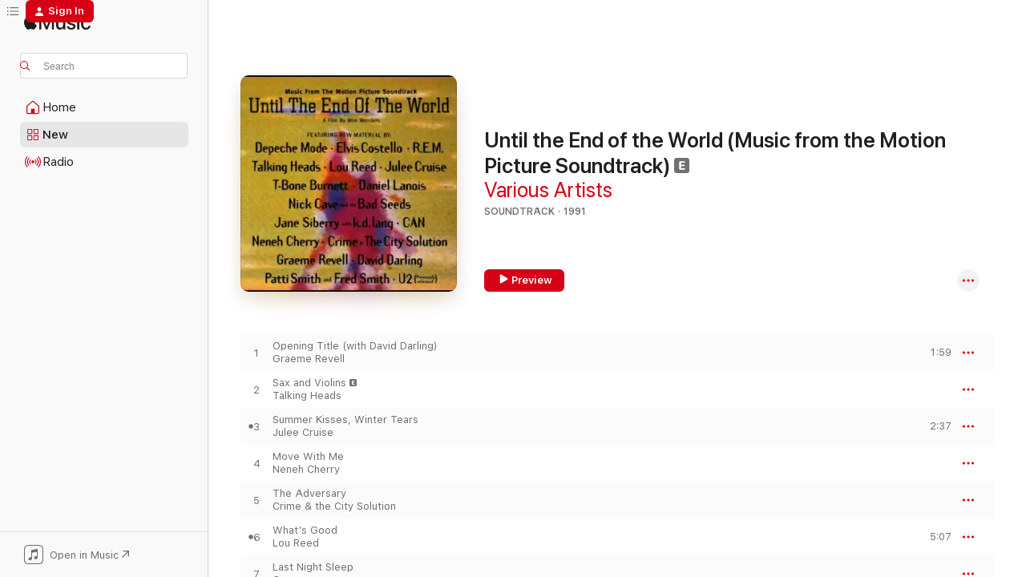

--- FILE ---
content_type: text/html
request_url: https://music.apple.com/us/album/until-the-end-of-the-world-music-from/334794315?at=1000lHKX&ct=odesli_http&itsct=odsl_m&itscg=30200&ls=1&app=itunes
body_size: 23415
content:
<!DOCTYPE html>
<html dir="ltr" lang="en-US">
    <head>
        <!-- prettier-ignore -->
        <meta charset="utf-8">
        <!-- prettier-ignore -->
        <meta http-equiv="X-UA-Compatible" content="IE=edge">
        <!-- prettier-ignore -->
        <meta
            name="viewport"
            content="width=device-width,initial-scale=1,interactive-widget=resizes-content"
        >
        <!-- prettier-ignore -->
        <meta name="applicable-device" content="pc,mobile">
        <!-- prettier-ignore -->
        <meta name="referrer" content="strict-origin">
        <!-- prettier-ignore -->
        <link
            rel="apple-touch-icon"
            sizes="180x180"
            href="/assets/favicon/favicon-180.png"
        >
        <!-- prettier-ignore -->
        <link
            rel="icon"
            type="image/png"
            sizes="32x32"
            href="/assets/favicon/favicon-32.png"
        >
        <!-- prettier-ignore -->
        <link
            rel="icon"
            type="image/png"
            sizes="16x16"
            href="/assets/favicon/favicon-16.png"
        >
        <!-- prettier-ignore -->
        <link
            rel="mask-icon"
            href="/assets/favicon/favicon.svg"
            color="#fa233b"
        >
        <!-- prettier-ignore -->
        <link rel="manifest" href="/manifest.json">

        <title>‎Until the End of the World (Music from the Motion Picture Soundtrack) - Album by Various Artists - Apple Music</title><!-- HEAD_svelte-1cypuwr_START --><link rel="preconnect" href="//www.apple.com/wss/fonts" crossorigin="anonymous"><link rel="stylesheet" href="//www.apple.com/wss/fonts?families=SF+Pro,v4%7CSF+Pro+Icons,v1&amp;display=swap" type="text/css" referrerpolicy="strict-origin-when-cross-origin"><!-- HEAD_svelte-1cypuwr_END --><!-- HEAD_svelte-eg3hvx_START -->    <meta name="description" content="Listen to Until the End of the World (Music from the Motion Picture Soundtrack) by Various Artists on Apple Music. 1991. 19 Songs. Duration: 26 minutes."> <meta name="keywords" content="listen, Until the End of the World (Music from the Motion Picture Soundtrack), Various Artists, music, singles, songs, Soundtrack, streaming music, apple music"> <link rel="canonical" href="https://music.apple.com/us/album/until-the-end-of-the-world-music-from/334794315">   <link rel="alternate" type="application/json+oembed" href="https://music.apple.com/api/oembed?url=https%3A%2F%2Fmusic.apple.com%2Fus%2Falbum%2Funtil-the-end-of-the-world-music-from%2F334794315" title="Until the End of the World (Music from the Motion Picture Soundtrack) by Various Artists on Apple Music">  <meta name="al:ios:app_store_id" content="1108187390"> <meta name="al:ios:app_name" content="Apple Music"> <meta name="apple:content_id" content="334794315"> <meta name="apple:title" content="Until the End of the World (Music from the Motion Picture Soundtrack)"> <meta name="apple:description" content="Listen to Until the End of the World (Music from the Motion Picture Soundtrack) by Various Artists on Apple Music. 1991. 19 Songs. Duration: 26 minutes.">   <meta property="og:title" content="Until the End of the World (Music from the Motion Picture Soundtrack) by Various Artists on Apple Music"> <meta property="og:description" content="Album · 1991 · 19 Songs"> <meta property="og:site_name" content="Apple Music - Web Player"> <meta property="og:url" content="https://music.apple.com/us/album/until-the-end-of-the-world-music-from/334794315"> <meta property="og:image" content="https://is1-ssl.mzstatic.com/image/thumb/Music/b6/d1/13/mzi.neqbuvhv.jpg/1200x630wp-60.jpg"> <meta property="og:image:secure_url" content="https://is1-ssl.mzstatic.com/image/thumb/Music/b6/d1/13/mzi.neqbuvhv.jpg/1200x630wp-60.jpg"> <meta property="og:image:alt" content="Until the End of the World (Music from the Motion Picture Soundtrack) by Various Artists on Apple Music"> <meta property="og:image:width" content="1200"> <meta property="og:image:height" content="630"> <meta property="og:image:type" content="image/jpg"> <meta property="og:type" content="music.album"> <meta property="og:locale" content="en_US">  <meta property="music:song_count" content="19"> <meta property="music:song" content="https://music.apple.com/us/song/opening-title-with-david-darling/334794324"> <meta property="music:song:preview_url:secure_url" content="https://music.apple.com/us/song/opening-title-with-david-darling/334794324"> <meta property="music:song:disc" content="1"> <meta property="music:song:duration" content="PT1M59S"> <meta property="music:song:track" content="1">  <meta property="music:song" content="https://music.apple.com/us/song/sax-and-violins/334794327"> <meta property="music:song:preview_url:secure_url" content="https://music.apple.com/us/song/sax-and-violins/334794327"> <meta property="music:song:disc" content="1">  <meta property="music:song:track" content="2">  <meta property="music:song" content="https://music.apple.com/us/song/summer-kisses-winter-tears/334794336"> <meta property="music:song:preview_url:secure_url" content="https://music.apple.com/us/song/summer-kisses-winter-tears/334794336"> <meta property="music:song:disc" content="1"> <meta property="music:song:duration" content="PT2M37S"> <meta property="music:song:track" content="3">  <meta property="music:song" content="https://music.apple.com/us/song/move-with-me/334794339"> <meta property="music:song:preview_url:secure_url" content="https://music.apple.com/us/song/move-with-me/334794339"> <meta property="music:song:disc" content="1">  <meta property="music:song:track" content="4">  <meta property="music:song" content="https://music.apple.com/us/song/the-adversary/334794341"> <meta property="music:song:preview_url:secure_url" content="https://music.apple.com/us/song/the-adversary/334794341"> <meta property="music:song:disc" content="1">  <meta property="music:song:track" content="5">  <meta property="music:song" content="https://music.apple.com/us/song/whats-good/334794347"> <meta property="music:song:preview_url:secure_url" content="https://music.apple.com/us/song/whats-good/334794347"> <meta property="music:song:disc" content="1"> <meta property="music:song:duration" content="PT5M7S"> <meta property="music:song:track" content="6">  <meta property="music:song" content="https://music.apple.com/us/song/last-night-sleep/334794350"> <meta property="music:song:preview_url:secure_url" content="https://music.apple.com/us/song/last-night-sleep/334794350"> <meta property="music:song:disc" content="1">  <meta property="music:song:track" content="7">  <meta property="music:song" content="https://music.apple.com/us/song/fretless/334794352"> <meta property="music:song:preview_url:secure_url" content="https://music.apple.com/us/song/fretless/334794352"> <meta property="music:song:disc" content="1">  <meta property="music:song:track" content="8">  <meta property="music:song" content="https://music.apple.com/us/song/days/334794355"> <meta property="music:song:preview_url:secure_url" content="https://music.apple.com/us/song/days/334794355"> <meta property="music:song:disc" content="1"> <meta property="music:song:duration" content="PT4M49S"> <meta property="music:song:track" content="9">  <meta property="music:song" content="https://music.apple.com/us/song/claires-theme-with-david-darling/334794360"> <meta property="music:song:preview_url:secure_url" content="https://music.apple.com/us/song/claires-theme-with-david-darling/334794360"> <meta property="music:song:disc" content="1"> <meta property="music:song:duration" content="PT51S"> <meta property="music:song:track" content="10">  <meta property="music:song" content="https://music.apple.com/us/song/ill-love-you-till-the-end-of-the-world/334794367"> <meta property="music:song:preview_url:secure_url" content="https://music.apple.com/us/song/ill-love-you-till-the-end-of-the-world/334794367"> <meta property="music:song:disc" content="1">  <meta property="music:song:track" content="11">  <meta property="music:song" content="https://music.apple.com/us/song/it-takes-time-with-fred-smith/334794371"> <meta property="music:song:preview_url:secure_url" content="https://music.apple.com/us/song/it-takes-time-with-fred-smith/334794371"> <meta property="music:song:disc" content="1">  <meta property="music:song:track" content="12">  <meta property="music:song" content="https://music.apple.com/us/song/deaths-door/334794378"> <meta property="music:song:preview_url:secure_url" content="https://music.apple.com/us/song/deaths-door/334794378"> <meta property="music:song:disc" content="1"> <meta property="music:song:duration" content="PT3M53S"> <meta property="music:song:track" content="13">  <meta property="music:song" content="https://music.apple.com/us/song/love-theme-with-david-darling/334794381"> <meta property="music:song:preview_url:secure_url" content="https://music.apple.com/us/song/love-theme-with-david-darling/334794381"> <meta property="music:song:disc" content="1"> <meta property="music:song:duration" content="PT44S"> <meta property="music:song:track" content="14">  <meta property="music:song" content="https://music.apple.com/us/song/calling-all-angels-remix-version-with-k-d-lang/334794388"> <meta property="music:song:preview_url:secure_url" content="https://music.apple.com/us/song/calling-all-angels-remix-version-with-k-d-lang/334794388"> <meta property="music:song:disc" content="1"> <meta property="music:song:duration" content="PT5M14S"> <meta property="music:song:track" content="15">  <meta property="music:song" content="https://music.apple.com/us/song/humans-from-earth/334794392"> <meta property="music:song:preview_url:secure_url" content="https://music.apple.com/us/song/humans-from-earth/334794392"> <meta property="music:song:disc" content="1">  <meta property="music:song:track" content="16">  <meta property="music:song" content="https://music.apple.com/us/song/sleeping-in-the-devils-bed/334794395"> <meta property="music:song:preview_url:secure_url" content="https://music.apple.com/us/song/sleeping-in-the-devils-bed/334794395"> <meta property="music:song:disc" content="1">  <meta property="music:song:track" content="17">  <meta property="music:song" content="https://music.apple.com/us/song/until-the-end-of-the-world/334794397"> <meta property="music:song:preview_url:secure_url" content="https://music.apple.com/us/song/until-the-end-of-the-world/334794397"> <meta property="music:song:disc" content="1">  <meta property="music:song:track" content="18">  <meta property="music:song" content="https://music.apple.com/us/song/finale-with-david-darling/334794400"> <meta property="music:song:preview_url:secure_url" content="https://music.apple.com/us/song/finale-with-david-darling/334794400"> <meta property="music:song:disc" content="1"> <meta property="music:song:duration" content="PT58S"> <meta property="music:song:track" content="19">    <meta property="music:release_date" content="1991-12-10T00:00:00.000Z">   <meta name="twitter:title" content="Until the End of the World (Music from the Motion Picture Soundtrack) by Various Artists on Apple Music"> <meta name="twitter:description" content="Album · 1991 · 19 Songs"> <meta name="twitter:site" content="@AppleMusic"> <meta name="twitter:image" content="https://is1-ssl.mzstatic.com/image/thumb/Music/b6/d1/13/mzi.neqbuvhv.jpg/600x600bf-60.jpg"> <meta name="twitter:image:alt" content="Until the End of the World (Music from the Motion Picture Soundtrack) by Various Artists on Apple Music"> <meta name="twitter:card" content="summary">       <!-- HTML_TAG_START -->
                <script id=schema:music-album type="application/ld+json">
                    {"@context":"http://schema.org","@type":"MusicAlbum","name":"Until the End of the World (Music from the Motion Picture Soundtrack)","description":"Listen to Until the End of the World (Music from the Motion Picture Soundtrack) by Various Artists on Apple Music. 1991. 19 Songs. Duration: 26 minutes.","citation":[{"@type":"MusicAlbum","image":"https://is1-ssl.mzstatic.com/image/thumb/Music128/v4/c8/0f/1c/c80f1c71-1815-50bb-da25-20f0740aa7f0/00030206554397.rgb.jpg/1200x630bb.jpg","url":"https://music.apple.com/us/album/exotica-original-motion-picture-soundtrack/1444113577","name":"Exotica (Original Motion Picture Soundtrack)"},{"@type":"MusicAlbum","image":"https://is1-ssl.mzstatic.com/image/thumb/Music125/v4/e6/be/10/e6be1074-da9a-6c6a-d0af-f02e6bc1ea9b/mzi.txxyzhsb.jpg/1200x630bb.jpg","url":"https://music.apple.com/us/album/dead-man-walking-music-from-and-inspired-by-the/169989987","name":"Dead Man Walking (Music from and Inspired By the Motion Picture)"},{"@type":"MusicAlbum","image":"https://is1-ssl.mzstatic.com/image/thumb/Music115/v4/c6/53/f2/c653f2c6-52ca-0e65-42c8-be3b29d62c50/00731452416629.rgb.jpg/1200x630bb.jpg","url":"https://music.apple.com/us/album/original-soundtracks-1/1443791358","name":"Original Soundtracks 1"},{"@type":"MusicAlbum","image":"https://is1-ssl.mzstatic.com/image/thumb/Music5/v4/47/04/43/4704432e-3af9-5364-57d6-77ac57e887b2/Passion-iTunes.jpg/1200x630bb.jpg","url":"https://music.apple.com/us/album/passion-music-for-the-last-temptation-of-christ/987561472","name":"Passion: Music for the Last Temptation of Christ"},{"@type":"MusicAlbum","image":"https://is1-ssl.mzstatic.com/image/thumb/Music118/v4/0f/0f/1e/0f0f1e2b-e2b0-52fe-2ab1-185aad7b6a8c/00030206541397.rgb.jpg/1200x630bb.jpg","url":"https://music.apple.com/us/album/orlando-original-motion-picture-soundtrack/1443741809","name":"Orlando (Original Motion Picture Soundtrack)"},{"@type":"MusicAlbum","image":"https://is1-ssl.mzstatic.com/image/thumb/Music115/v4/b9/6f/f0/b96ff0b2-502b-1ef7-30d9-09f01e067800/mzi.aofduigz.jpg/1200x630bb.jpg","url":"https://music.apple.com/us/album/37-2-le-matin-original-motion-picture-soundtrack/307174224","name":"37°2 le matin (Original Motion Picture Soundtrack)"},{"@type":"MusicAlbum","image":"https://is1-ssl.mzstatic.com/image/thumb/Music125/v4/92/c0/2f/92c02fff-0919-995d-beaf-6905a4dd2234/05099950254057.jpg/1200x630bb.jpg","url":"https://music.apple.com/us/album/captive-music-from-the-motion-picture/714465527","name":"Captive (Music from the Motion Picture)"},{"@type":"MusicAlbum","image":"https://is1-ssl.mzstatic.com/image/thumb/Music/1b/d8/e4/mzi.csyagwyz.jpg/1200x630bb.jpg","url":"https://music.apple.com/us/album/one-from-the-heart-music-from-the-motion-picture/193091227","name":"One from the Heart (Music from the Motion Picture) [Bonus Track Version]"}],"tracks":[{"@type":"MusicRecording","name":"Opening Title (with David Darling)","duration":"PT1M59S","url":"https://music.apple.com/us/song/opening-title-with-david-darling/334794324","offers":{"@type":"Offer","category":"free","price":0},"audio":{"@type":"AudioObject","potentialAction":{"@type":"ListenAction","expectsAcceptanceOf":{"@type":"Offer","category":"free"},"target":{"@type":"EntryPoint","actionPlatform":"https://music.apple.com/us/song/opening-title-with-david-darling/334794324"}},"name":"Opening Title (with David Darling)","contentUrl":"https://audio-ssl.itunes.apple.com/itunes-assets/AudioPreview125/v4/04/96/35/04963508-5181-d20f-9aab-5d6f19de011a/mzaf_15565899285140168920.plus.aac.p.m4a","duration":"PT1M59S","uploadDate":"1991-12-10","thumbnailUrl":"https://is1-ssl.mzstatic.com/image/thumb/Music/b6/d1/13/mzi.neqbuvhv.jpg/1200x630bb.jpg"}},{"@type":"MusicRecording","name":"Sax and Violins","url":"https://music.apple.com/us/song/sax-and-violins/334794327","offers":{"@type":"Offer","category":"free","price":0},"audio":{"@type":"AudioObject","potentialAction":{"@type":"ListenAction","expectsAcceptanceOf":{"@type":"Offer","category":"free"},"target":{"@type":"EntryPoint","actionPlatform":"https://music.apple.com/us/song/sax-and-violins/334794327"}},"name":"Sax and Violins","contentUrl":"https://audio-ssl.itunes.apple.com/itunes-assets/AudioPreview125/v4/ab/ca/8d/abca8d7a-1575-3e33-d261-f7fb64c58d04/mzaf_9048919032331641645.plus.aac.ep.m4a","uploadDate":"1991-12-10","thumbnailUrl":"https://is1-ssl.mzstatic.com/image/thumb/Music/b6/d1/13/mzi.neqbuvhv.jpg/1200x630bb.jpg"}},{"@type":"MusicRecording","name":"Summer Kisses, Winter Tears","duration":"PT2M37S","url":"https://music.apple.com/us/song/summer-kisses-winter-tears/334794336","offers":{"@type":"Offer","category":"free","price":0},"audio":{"@type":"AudioObject","potentialAction":{"@type":"ListenAction","expectsAcceptanceOf":{"@type":"Offer","category":"free"},"target":{"@type":"EntryPoint","actionPlatform":"https://music.apple.com/us/song/summer-kisses-winter-tears/334794336"}},"name":"Summer Kisses, Winter Tears","contentUrl":"https://audio-ssl.itunes.apple.com/itunes-assets/AudioPreview125/v4/6c/c4/f0/6cc4f0b1-a8ad-4f16-fbce-7cac0f4b7ac5/mzaf_13560867365594681133.plus.aac.ep.m4a","duration":"PT2M37S","uploadDate":"1991-12-10","thumbnailUrl":"https://is1-ssl.mzstatic.com/image/thumb/Music/b6/d1/13/mzi.neqbuvhv.jpg/1200x630bb.jpg"}},{"@type":"MusicRecording","name":"Move With Me","url":"https://music.apple.com/us/song/move-with-me/334794339","offers":{"@type":"Offer","category":"free","price":0},"audio":{"@type":"AudioObject","potentialAction":{"@type":"ListenAction","expectsAcceptanceOf":{"@type":"Offer","category":"free"},"target":{"@type":"EntryPoint","actionPlatform":"https://music.apple.com/us/song/move-with-me/334794339"}},"name":"Move With Me","contentUrl":"https://audio-ssl.itunes.apple.com/itunes-assets/AudioPreview125/v4/1a/a2/77/1aa27741-6015-c464-006c-5acad9c42962/mzaf_7200585072498965800.plus.aac.ep.m4a","uploadDate":"1991-12-10","thumbnailUrl":"https://is1-ssl.mzstatic.com/image/thumb/Music/b6/d1/13/mzi.neqbuvhv.jpg/1200x630bb.jpg"}},{"@type":"MusicRecording","name":"The Adversary","url":"https://music.apple.com/us/song/the-adversary/334794341","offers":{"@type":"Offer","category":"free","price":0},"audio":{"@type":"AudioObject","potentialAction":{"@type":"ListenAction","expectsAcceptanceOf":{"@type":"Offer","category":"free"},"target":{"@type":"EntryPoint","actionPlatform":"https://music.apple.com/us/song/the-adversary/334794341"}},"name":"The Adversary","contentUrl":"https://audio-ssl.itunes.apple.com/itunes-assets/AudioPreview115/v4/a3/2c/e7/a32ce714-0a63-11f5-e0cc-d31fc3a1fe34/mzaf_6745801653960697896.plus.aac.ep.m4a","uploadDate":"1991-12-10","thumbnailUrl":"https://is1-ssl.mzstatic.com/image/thumb/Music/b6/d1/13/mzi.neqbuvhv.jpg/1200x630bb.jpg"}},{"@type":"MusicRecording","name":"What's Good","duration":"PT5M7S","url":"https://music.apple.com/us/song/whats-good/334794347","offers":{"@type":"Offer","category":"free","price":0},"audio":{"@type":"AudioObject","potentialAction":{"@type":"ListenAction","expectsAcceptanceOf":{"@type":"Offer","category":"free"},"target":{"@type":"EntryPoint","actionPlatform":"https://music.apple.com/us/song/whats-good/334794347"}},"name":"What's Good","contentUrl":"https://audio-ssl.itunes.apple.com/itunes-assets/AudioPreview115/v4/42/4c/8b/424c8bf5-0bde-24e9-e653-37d4fa806d9d/mzaf_3644478048111587603.plus.aac.ep.m4a","duration":"PT5M7S","uploadDate":"1991-12-10","thumbnailUrl":"https://is1-ssl.mzstatic.com/image/thumb/Music/b6/d1/13/mzi.neqbuvhv.jpg/1200x630bb.jpg"}},{"@type":"MusicRecording","name":"Last Night Sleep","url":"https://music.apple.com/us/song/last-night-sleep/334794350","offers":{"@type":"Offer","category":"free","price":0},"audio":{"@type":"AudioObject","potentialAction":{"@type":"ListenAction","expectsAcceptanceOf":{"@type":"Offer","category":"free"},"target":{"@type":"EntryPoint","actionPlatform":"https://music.apple.com/us/song/last-night-sleep/334794350"}},"name":"Last Night Sleep","contentUrl":"https://audio-ssl.itunes.apple.com/itunes-assets/AudioPreview125/v4/c3/ed/f2/c3edf2a9-4b21-a700-6895-559b0872209f/mzaf_7330228547677868803.plus.aac.ep.m4a","uploadDate":"1991-12-10","thumbnailUrl":"https://is1-ssl.mzstatic.com/image/thumb/Music/b6/d1/13/mzi.neqbuvhv.jpg/1200x630bb.jpg"}},{"@type":"MusicRecording","name":"Fretless","url":"https://music.apple.com/us/song/fretless/334794352","offers":{"@type":"Offer","category":"free","price":0},"audio":{"@type":"AudioObject","potentialAction":{"@type":"ListenAction","expectsAcceptanceOf":{"@type":"Offer","category":"free"},"target":{"@type":"EntryPoint","actionPlatform":"https://music.apple.com/us/song/fretless/334794352"}},"name":"Fretless","contentUrl":"https://audio-ssl.itunes.apple.com/itunes-assets/AudioPreview125/v4/91/a0/3c/91a03cc4-2a62-0565-df45-dfc6bd4b13b9/mzaf_10495406702670359191.plus.aac.ep.m4a","uploadDate":"1991-12-10","thumbnailUrl":"https://is1-ssl.mzstatic.com/image/thumb/Music/b6/d1/13/mzi.neqbuvhv.jpg/1200x630bb.jpg"}},{"@type":"MusicRecording","name":"Days","duration":"PT4M49S","url":"https://music.apple.com/us/song/days/334794355","offers":{"@type":"Offer","category":"free","price":0},"audio":{"@type":"AudioObject","potentialAction":{"@type":"ListenAction","expectsAcceptanceOf":{"@type":"Offer","category":"free"},"target":{"@type":"EntryPoint","actionPlatform":"https://music.apple.com/us/song/days/334794355"}},"name":"Days","contentUrl":"https://audio-ssl.itunes.apple.com/itunes-assets/AudioPreview125/v4/fb/7e/dc/fb7edca9-4a0a-c4c5-afcd-b403261c4bed/mzaf_11728963777787154715.plus.aac.ep.m4a","duration":"PT4M49S","uploadDate":"1991-12-10","thumbnailUrl":"https://is1-ssl.mzstatic.com/image/thumb/Music/b6/d1/13/mzi.neqbuvhv.jpg/1200x630bb.jpg"}},{"@type":"MusicRecording","name":"Claire's Theme (with David Darling)","duration":"PT51S","url":"https://music.apple.com/us/song/claires-theme-with-david-darling/334794360","offers":{"@type":"Offer","category":"free","price":0},"audio":{"@type":"AudioObject","potentialAction":{"@type":"ListenAction","expectsAcceptanceOf":{"@type":"Offer","category":"free"},"target":{"@type":"EntryPoint","actionPlatform":"https://music.apple.com/us/song/claires-theme-with-david-darling/334794360"}},"name":"Claire's Theme (with David Darling)","contentUrl":"https://audio-ssl.itunes.apple.com/itunes-assets/AudioPreview125/v4/3b/ac/0a/3bac0a7a-e5bc-3a61-a8c9-290569e19769/mzaf_14717018927712149340.plus.aac.p.m4a","duration":"PT51S","uploadDate":"1991-12-10","thumbnailUrl":"https://is1-ssl.mzstatic.com/image/thumb/Music/b6/d1/13/mzi.neqbuvhv.jpg/1200x630bb.jpg"}},{"@type":"MusicRecording","name":"(I'll Love You) Till the End of the World","url":"https://music.apple.com/us/song/ill-love-you-till-the-end-of-the-world/334794367","offers":{"@type":"Offer","category":"free","price":0},"audio":{"@type":"AudioObject","potentialAction":{"@type":"ListenAction","expectsAcceptanceOf":{"@type":"Offer","category":"free"},"target":{"@type":"EntryPoint","actionPlatform":"https://music.apple.com/us/song/ill-love-you-till-the-end-of-the-world/334794367"}},"name":"(I'll Love You) Till the End of the World","contentUrl":"https://audio-ssl.itunes.apple.com/itunes-assets/AudioPreview115/v4/68/f0/bb/68f0bb29-f275-2ef2-d8a2-0adbee82377d/mzaf_9746537053316979313.plus.aac.ep.m4a","uploadDate":"1991-12-10","thumbnailUrl":"https://is1-ssl.mzstatic.com/image/thumb/Music/b6/d1/13/mzi.neqbuvhv.jpg/1200x630bb.jpg"}},{"@type":"MusicRecording","name":"It Takes Time (with Fred Smith)","url":"https://music.apple.com/us/song/it-takes-time-with-fred-smith/334794371","offers":{"@type":"Offer","category":"free","price":0},"audio":{"@type":"AudioObject","potentialAction":{"@type":"ListenAction","expectsAcceptanceOf":{"@type":"Offer","category":"free"},"target":{"@type":"EntryPoint","actionPlatform":"https://music.apple.com/us/song/it-takes-time-with-fred-smith/334794371"}},"name":"It Takes Time (with Fred Smith)","contentUrl":"https://audio-ssl.itunes.apple.com/itunes-assets/AudioPreview115/v4/16/61/44/16614440-115c-1b9c-9ab1-e9b4aebc0701/mzaf_3851041940417994897.plus.aac.ep.m4a","uploadDate":"1991-12-10","thumbnailUrl":"https://is1-ssl.mzstatic.com/image/thumb/Music/b6/d1/13/mzi.neqbuvhv.jpg/1200x630bb.jpg"}},{"@type":"MusicRecording","name":"Death's Door","duration":"PT3M53S","url":"https://music.apple.com/us/song/deaths-door/334794378","offers":{"@type":"Offer","category":"free","price":0},"audio":{"@type":"AudioObject","potentialAction":{"@type":"ListenAction","expectsAcceptanceOf":{"@type":"Offer","category":"free"},"target":{"@type":"EntryPoint","actionPlatform":"https://music.apple.com/us/song/deaths-door/334794378"}},"name":"Death's Door","contentUrl":"https://audio-ssl.itunes.apple.com/itunes-assets/AudioPreview125/v4/50/a3/0f/50a30fdc-563b-f44c-aeb1-f24fa8f03ec2/mzaf_15174393411578327655.plus.aac.ep.m4a","duration":"PT3M53S","uploadDate":"1991-12-10","thumbnailUrl":"https://is1-ssl.mzstatic.com/image/thumb/Music/b6/d1/13/mzi.neqbuvhv.jpg/1200x630bb.jpg"}},{"@type":"MusicRecording","name":"Love Theme (with David Darling)","duration":"PT44S","url":"https://music.apple.com/us/song/love-theme-with-david-darling/334794381","offers":{"@type":"Offer","category":"free","price":0},"audio":{"@type":"AudioObject","potentialAction":{"@type":"ListenAction","expectsAcceptanceOf":{"@type":"Offer","category":"free"},"target":{"@type":"EntryPoint","actionPlatform":"https://music.apple.com/us/song/love-theme-with-david-darling/334794381"}},"name":"Love Theme (with David Darling)","contentUrl":"https://audio-ssl.itunes.apple.com/itunes-assets/AudioPreview115/v4/04/ae/75/04ae752b-c444-cf6c-67f8-2ea15de13c26/mzaf_3251339017598560013.plus.aac.p.m4a","duration":"PT44S","uploadDate":"1991-12-10","thumbnailUrl":"https://is1-ssl.mzstatic.com/image/thumb/Music/b6/d1/13/mzi.neqbuvhv.jpg/1200x630bb.jpg"}},{"@type":"MusicRecording","name":"Calling All Angels (Remix Version) [with k.d. Lang]","duration":"PT5M14S","url":"https://music.apple.com/us/song/calling-all-angels-remix-version-with-k-d-lang/334794388","offers":{"@type":"Offer","category":"free","price":0},"audio":{"@type":"AudioObject","potentialAction":{"@type":"ListenAction","expectsAcceptanceOf":{"@type":"Offer","category":"free"},"target":{"@type":"EntryPoint","actionPlatform":"https://music.apple.com/us/song/calling-all-angels-remix-version-with-k-d-lang/334794388"}},"name":"Calling All Angels (Remix Version) [with k.d. Lang]","contentUrl":"https://audio-ssl.itunes.apple.com/itunes-assets/AudioPreview125/v4/41/90/e5/4190e58a-33bd-c36b-b078-e7117e10b858/mzaf_8809498145339110663.plus.aac.ep.m4a","duration":"PT5M14S","uploadDate":"1991-12-10","thumbnailUrl":"https://is1-ssl.mzstatic.com/image/thumb/Music/b6/d1/13/mzi.neqbuvhv.jpg/1200x630bb.jpg"}},{"@type":"MusicRecording","name":"Humans from Earth","url":"https://music.apple.com/us/song/humans-from-earth/334794392","offers":{"@type":"Offer","category":"free","price":0},"audio":{"@type":"AudioObject","potentialAction":{"@type":"ListenAction","expectsAcceptanceOf":{"@type":"Offer","category":"free"},"target":{"@type":"EntryPoint","actionPlatform":"https://music.apple.com/us/song/humans-from-earth/334794392"}},"name":"Humans from Earth","contentUrl":"https://audio-ssl.itunes.apple.com/itunes-assets/Music/37/82/72/mzm.uhinslml.aac.ep.m4a","uploadDate":"1991-12-10","thumbnailUrl":"https://is1-ssl.mzstatic.com/image/thumb/Music/b6/d1/13/mzi.neqbuvhv.jpg/1200x630bb.jpg"}},{"@type":"MusicRecording","name":"Sleeping In the Devil's Bed","url":"https://music.apple.com/us/song/sleeping-in-the-devils-bed/334794395","offers":{"@type":"Offer","category":"free","price":0},"audio":{"@type":"AudioObject","potentialAction":{"@type":"ListenAction","expectsAcceptanceOf":{"@type":"Offer","category":"free"},"target":{"@type":"EntryPoint","actionPlatform":"https://music.apple.com/us/song/sleeping-in-the-devils-bed/334794395"}},"name":"Sleeping In the Devil's Bed","contentUrl":"https://audio-ssl.itunes.apple.com/itunes-assets/AudioPreview115/v4/cf/1e/d7/cf1ed778-39dc-e2b4-2f17-5fe7c1b409fa/mzaf_6943488140447602601.plus.aac.ep.m4a","uploadDate":"1991-12-10","thumbnailUrl":"https://is1-ssl.mzstatic.com/image/thumb/Music/b6/d1/13/mzi.neqbuvhv.jpg/1200x630bb.jpg"}},{"@type":"MusicRecording","name":"Until the End of the World","url":"https://music.apple.com/us/song/until-the-end-of-the-world/334794397","offers":{"@type":"Offer","category":"free","price":0},"audio":{"@type":"AudioObject","potentialAction":{"@type":"ListenAction","expectsAcceptanceOf":{"@type":"Offer","category":"free"},"target":{"@type":"EntryPoint","actionPlatform":"https://music.apple.com/us/song/until-the-end-of-the-world/334794397"}},"name":"Until the End of the World","contentUrl":"https://audio-ssl.itunes.apple.com/itunes-assets/AudioPreview115/v4/06/54/83/065483a2-7fcc-cc80-0f7d-36d5b3b904bf/mzaf_17053705747180018851.plus.aac.ep.m4a","uploadDate":"1991-12-10","thumbnailUrl":"https://is1-ssl.mzstatic.com/image/thumb/Music/b6/d1/13/mzi.neqbuvhv.jpg/1200x630bb.jpg"}},{"@type":"MusicRecording","name":"Finale (with David Darling)","duration":"PT58S","url":"https://music.apple.com/us/song/finale-with-david-darling/334794400","offers":{"@type":"Offer","category":"free","price":0},"audio":{"@type":"AudioObject","potentialAction":{"@type":"ListenAction","expectsAcceptanceOf":{"@type":"Offer","category":"free"},"target":{"@type":"EntryPoint","actionPlatform":"https://music.apple.com/us/song/finale-with-david-darling/334794400"}},"name":"Finale (with David Darling)","contentUrl":"https://audio-ssl.itunes.apple.com/itunes-assets/AudioPreview125/v4/05/6b/c5/056bc506-f95f-7703-03ac-982804b88c16/mzaf_1842097047189082696.plus.aac.p.m4a","duration":"PT58S","uploadDate":"1991-12-10","thumbnailUrl":"https://is1-ssl.mzstatic.com/image/thumb/Music/b6/d1/13/mzi.neqbuvhv.jpg/1200x630bb.jpg"}}],"workExample":[{"@type":"MusicRecording","name":"Opening Title (with David Darling)","duration":"PT1M59S","url":"https://music.apple.com/us/song/opening-title-with-david-darling/334794324","offers":{"@type":"Offer","category":"free","price":0},"audio":{"@type":"AudioObject","potentialAction":{"@type":"ListenAction","expectsAcceptanceOf":{"@type":"Offer","category":"free"},"target":{"@type":"EntryPoint","actionPlatform":"https://music.apple.com/us/song/opening-title-with-david-darling/334794324"}},"name":"Opening Title (with David Darling)","contentUrl":"https://audio-ssl.itunes.apple.com/itunes-assets/AudioPreview125/v4/04/96/35/04963508-5181-d20f-9aab-5d6f19de011a/mzaf_15565899285140168920.plus.aac.p.m4a","duration":"PT1M59S","uploadDate":"1991-12-10","thumbnailUrl":"https://is1-ssl.mzstatic.com/image/thumb/Music/b6/d1/13/mzi.neqbuvhv.jpg/1200x630bb.jpg"}},{"@type":"MusicRecording","name":"Sax and Violins","url":"https://music.apple.com/us/song/sax-and-violins/334794327","offers":{"@type":"Offer","category":"free","price":0},"audio":{"@type":"AudioObject","potentialAction":{"@type":"ListenAction","expectsAcceptanceOf":{"@type":"Offer","category":"free"},"target":{"@type":"EntryPoint","actionPlatform":"https://music.apple.com/us/song/sax-and-violins/334794327"}},"name":"Sax and Violins","contentUrl":"https://audio-ssl.itunes.apple.com/itunes-assets/AudioPreview125/v4/ab/ca/8d/abca8d7a-1575-3e33-d261-f7fb64c58d04/mzaf_9048919032331641645.plus.aac.ep.m4a","uploadDate":"1991-12-10","thumbnailUrl":"https://is1-ssl.mzstatic.com/image/thumb/Music/b6/d1/13/mzi.neqbuvhv.jpg/1200x630bb.jpg"}},{"@type":"MusicRecording","name":"Summer Kisses, Winter Tears","duration":"PT2M37S","url":"https://music.apple.com/us/song/summer-kisses-winter-tears/334794336","offers":{"@type":"Offer","category":"free","price":0},"audio":{"@type":"AudioObject","potentialAction":{"@type":"ListenAction","expectsAcceptanceOf":{"@type":"Offer","category":"free"},"target":{"@type":"EntryPoint","actionPlatform":"https://music.apple.com/us/song/summer-kisses-winter-tears/334794336"}},"name":"Summer Kisses, Winter Tears","contentUrl":"https://audio-ssl.itunes.apple.com/itunes-assets/AudioPreview125/v4/6c/c4/f0/6cc4f0b1-a8ad-4f16-fbce-7cac0f4b7ac5/mzaf_13560867365594681133.plus.aac.ep.m4a","duration":"PT2M37S","uploadDate":"1991-12-10","thumbnailUrl":"https://is1-ssl.mzstatic.com/image/thumb/Music/b6/d1/13/mzi.neqbuvhv.jpg/1200x630bb.jpg"}},{"@type":"MusicRecording","name":"Move With Me","url":"https://music.apple.com/us/song/move-with-me/334794339","offers":{"@type":"Offer","category":"free","price":0},"audio":{"@type":"AudioObject","potentialAction":{"@type":"ListenAction","expectsAcceptanceOf":{"@type":"Offer","category":"free"},"target":{"@type":"EntryPoint","actionPlatform":"https://music.apple.com/us/song/move-with-me/334794339"}},"name":"Move With Me","contentUrl":"https://audio-ssl.itunes.apple.com/itunes-assets/AudioPreview125/v4/1a/a2/77/1aa27741-6015-c464-006c-5acad9c42962/mzaf_7200585072498965800.plus.aac.ep.m4a","uploadDate":"1991-12-10","thumbnailUrl":"https://is1-ssl.mzstatic.com/image/thumb/Music/b6/d1/13/mzi.neqbuvhv.jpg/1200x630bb.jpg"}},{"@type":"MusicRecording","name":"The Adversary","url":"https://music.apple.com/us/song/the-adversary/334794341","offers":{"@type":"Offer","category":"free","price":0},"audio":{"@type":"AudioObject","potentialAction":{"@type":"ListenAction","expectsAcceptanceOf":{"@type":"Offer","category":"free"},"target":{"@type":"EntryPoint","actionPlatform":"https://music.apple.com/us/song/the-adversary/334794341"}},"name":"The Adversary","contentUrl":"https://audio-ssl.itunes.apple.com/itunes-assets/AudioPreview115/v4/a3/2c/e7/a32ce714-0a63-11f5-e0cc-d31fc3a1fe34/mzaf_6745801653960697896.plus.aac.ep.m4a","uploadDate":"1991-12-10","thumbnailUrl":"https://is1-ssl.mzstatic.com/image/thumb/Music/b6/d1/13/mzi.neqbuvhv.jpg/1200x630bb.jpg"}},{"@type":"MusicRecording","name":"What's Good","duration":"PT5M7S","url":"https://music.apple.com/us/song/whats-good/334794347","offers":{"@type":"Offer","category":"free","price":0},"audio":{"@type":"AudioObject","potentialAction":{"@type":"ListenAction","expectsAcceptanceOf":{"@type":"Offer","category":"free"},"target":{"@type":"EntryPoint","actionPlatform":"https://music.apple.com/us/song/whats-good/334794347"}},"name":"What's Good","contentUrl":"https://audio-ssl.itunes.apple.com/itunes-assets/AudioPreview115/v4/42/4c/8b/424c8bf5-0bde-24e9-e653-37d4fa806d9d/mzaf_3644478048111587603.plus.aac.ep.m4a","duration":"PT5M7S","uploadDate":"1991-12-10","thumbnailUrl":"https://is1-ssl.mzstatic.com/image/thumb/Music/b6/d1/13/mzi.neqbuvhv.jpg/1200x630bb.jpg"}},{"@type":"MusicRecording","name":"Last Night Sleep","url":"https://music.apple.com/us/song/last-night-sleep/334794350","offers":{"@type":"Offer","category":"free","price":0},"audio":{"@type":"AudioObject","potentialAction":{"@type":"ListenAction","expectsAcceptanceOf":{"@type":"Offer","category":"free"},"target":{"@type":"EntryPoint","actionPlatform":"https://music.apple.com/us/song/last-night-sleep/334794350"}},"name":"Last Night Sleep","contentUrl":"https://audio-ssl.itunes.apple.com/itunes-assets/AudioPreview125/v4/c3/ed/f2/c3edf2a9-4b21-a700-6895-559b0872209f/mzaf_7330228547677868803.plus.aac.ep.m4a","uploadDate":"1991-12-10","thumbnailUrl":"https://is1-ssl.mzstatic.com/image/thumb/Music/b6/d1/13/mzi.neqbuvhv.jpg/1200x630bb.jpg"}},{"@type":"MusicRecording","name":"Fretless","url":"https://music.apple.com/us/song/fretless/334794352","offers":{"@type":"Offer","category":"free","price":0},"audio":{"@type":"AudioObject","potentialAction":{"@type":"ListenAction","expectsAcceptanceOf":{"@type":"Offer","category":"free"},"target":{"@type":"EntryPoint","actionPlatform":"https://music.apple.com/us/song/fretless/334794352"}},"name":"Fretless","contentUrl":"https://audio-ssl.itunes.apple.com/itunes-assets/AudioPreview125/v4/91/a0/3c/91a03cc4-2a62-0565-df45-dfc6bd4b13b9/mzaf_10495406702670359191.plus.aac.ep.m4a","uploadDate":"1991-12-10","thumbnailUrl":"https://is1-ssl.mzstatic.com/image/thumb/Music/b6/d1/13/mzi.neqbuvhv.jpg/1200x630bb.jpg"}},{"@type":"MusicRecording","name":"Days","duration":"PT4M49S","url":"https://music.apple.com/us/song/days/334794355","offers":{"@type":"Offer","category":"free","price":0},"audio":{"@type":"AudioObject","potentialAction":{"@type":"ListenAction","expectsAcceptanceOf":{"@type":"Offer","category":"free"},"target":{"@type":"EntryPoint","actionPlatform":"https://music.apple.com/us/song/days/334794355"}},"name":"Days","contentUrl":"https://audio-ssl.itunes.apple.com/itunes-assets/AudioPreview125/v4/fb/7e/dc/fb7edca9-4a0a-c4c5-afcd-b403261c4bed/mzaf_11728963777787154715.plus.aac.ep.m4a","duration":"PT4M49S","uploadDate":"1991-12-10","thumbnailUrl":"https://is1-ssl.mzstatic.com/image/thumb/Music/b6/d1/13/mzi.neqbuvhv.jpg/1200x630bb.jpg"}},{"@type":"MusicRecording","name":"Claire's Theme (with David Darling)","duration":"PT51S","url":"https://music.apple.com/us/song/claires-theme-with-david-darling/334794360","offers":{"@type":"Offer","category":"free","price":0},"audio":{"@type":"AudioObject","potentialAction":{"@type":"ListenAction","expectsAcceptanceOf":{"@type":"Offer","category":"free"},"target":{"@type":"EntryPoint","actionPlatform":"https://music.apple.com/us/song/claires-theme-with-david-darling/334794360"}},"name":"Claire's Theme (with David Darling)","contentUrl":"https://audio-ssl.itunes.apple.com/itunes-assets/AudioPreview125/v4/3b/ac/0a/3bac0a7a-e5bc-3a61-a8c9-290569e19769/mzaf_14717018927712149340.plus.aac.p.m4a","duration":"PT51S","uploadDate":"1991-12-10","thumbnailUrl":"https://is1-ssl.mzstatic.com/image/thumb/Music/b6/d1/13/mzi.neqbuvhv.jpg/1200x630bb.jpg"}},{"@type":"MusicRecording","name":"(I'll Love You) Till the End of the World","url":"https://music.apple.com/us/song/ill-love-you-till-the-end-of-the-world/334794367","offers":{"@type":"Offer","category":"free","price":0},"audio":{"@type":"AudioObject","potentialAction":{"@type":"ListenAction","expectsAcceptanceOf":{"@type":"Offer","category":"free"},"target":{"@type":"EntryPoint","actionPlatform":"https://music.apple.com/us/song/ill-love-you-till-the-end-of-the-world/334794367"}},"name":"(I'll Love You) Till the End of the World","contentUrl":"https://audio-ssl.itunes.apple.com/itunes-assets/AudioPreview115/v4/68/f0/bb/68f0bb29-f275-2ef2-d8a2-0adbee82377d/mzaf_9746537053316979313.plus.aac.ep.m4a","uploadDate":"1991-12-10","thumbnailUrl":"https://is1-ssl.mzstatic.com/image/thumb/Music/b6/d1/13/mzi.neqbuvhv.jpg/1200x630bb.jpg"}},{"@type":"MusicRecording","name":"It Takes Time (with Fred Smith)","url":"https://music.apple.com/us/song/it-takes-time-with-fred-smith/334794371","offers":{"@type":"Offer","category":"free","price":0},"audio":{"@type":"AudioObject","potentialAction":{"@type":"ListenAction","expectsAcceptanceOf":{"@type":"Offer","category":"free"},"target":{"@type":"EntryPoint","actionPlatform":"https://music.apple.com/us/song/it-takes-time-with-fred-smith/334794371"}},"name":"It Takes Time (with Fred Smith)","contentUrl":"https://audio-ssl.itunes.apple.com/itunes-assets/AudioPreview115/v4/16/61/44/16614440-115c-1b9c-9ab1-e9b4aebc0701/mzaf_3851041940417994897.plus.aac.ep.m4a","uploadDate":"1991-12-10","thumbnailUrl":"https://is1-ssl.mzstatic.com/image/thumb/Music/b6/d1/13/mzi.neqbuvhv.jpg/1200x630bb.jpg"}},{"@type":"MusicRecording","name":"Death's Door","duration":"PT3M53S","url":"https://music.apple.com/us/song/deaths-door/334794378","offers":{"@type":"Offer","category":"free","price":0},"audio":{"@type":"AudioObject","potentialAction":{"@type":"ListenAction","expectsAcceptanceOf":{"@type":"Offer","category":"free"},"target":{"@type":"EntryPoint","actionPlatform":"https://music.apple.com/us/song/deaths-door/334794378"}},"name":"Death's Door","contentUrl":"https://audio-ssl.itunes.apple.com/itunes-assets/AudioPreview125/v4/50/a3/0f/50a30fdc-563b-f44c-aeb1-f24fa8f03ec2/mzaf_15174393411578327655.plus.aac.ep.m4a","duration":"PT3M53S","uploadDate":"1991-12-10","thumbnailUrl":"https://is1-ssl.mzstatic.com/image/thumb/Music/b6/d1/13/mzi.neqbuvhv.jpg/1200x630bb.jpg"}},{"@type":"MusicRecording","name":"Love Theme (with David Darling)","duration":"PT44S","url":"https://music.apple.com/us/song/love-theme-with-david-darling/334794381","offers":{"@type":"Offer","category":"free","price":0},"audio":{"@type":"AudioObject","potentialAction":{"@type":"ListenAction","expectsAcceptanceOf":{"@type":"Offer","category":"free"},"target":{"@type":"EntryPoint","actionPlatform":"https://music.apple.com/us/song/love-theme-with-david-darling/334794381"}},"name":"Love Theme (with David Darling)","contentUrl":"https://audio-ssl.itunes.apple.com/itunes-assets/AudioPreview115/v4/04/ae/75/04ae752b-c444-cf6c-67f8-2ea15de13c26/mzaf_3251339017598560013.plus.aac.p.m4a","duration":"PT44S","uploadDate":"1991-12-10","thumbnailUrl":"https://is1-ssl.mzstatic.com/image/thumb/Music/b6/d1/13/mzi.neqbuvhv.jpg/1200x630bb.jpg"}},{"@type":"MusicRecording","name":"Calling All Angels (Remix Version) [with k.d. Lang]","duration":"PT5M14S","url":"https://music.apple.com/us/song/calling-all-angels-remix-version-with-k-d-lang/334794388","offers":{"@type":"Offer","category":"free","price":0},"audio":{"@type":"AudioObject","potentialAction":{"@type":"ListenAction","expectsAcceptanceOf":{"@type":"Offer","category":"free"},"target":{"@type":"EntryPoint","actionPlatform":"https://music.apple.com/us/song/calling-all-angels-remix-version-with-k-d-lang/334794388"}},"name":"Calling All Angels (Remix Version) [with k.d. Lang]","contentUrl":"https://audio-ssl.itunes.apple.com/itunes-assets/AudioPreview125/v4/41/90/e5/4190e58a-33bd-c36b-b078-e7117e10b858/mzaf_8809498145339110663.plus.aac.ep.m4a","duration":"PT5M14S","uploadDate":"1991-12-10","thumbnailUrl":"https://is1-ssl.mzstatic.com/image/thumb/Music/b6/d1/13/mzi.neqbuvhv.jpg/1200x630bb.jpg"}},{"@type":"MusicRecording","name":"Humans from Earth","url":"https://music.apple.com/us/song/humans-from-earth/334794392","offers":{"@type":"Offer","category":"free","price":0},"audio":{"@type":"AudioObject","potentialAction":{"@type":"ListenAction","expectsAcceptanceOf":{"@type":"Offer","category":"free"},"target":{"@type":"EntryPoint","actionPlatform":"https://music.apple.com/us/song/humans-from-earth/334794392"}},"name":"Humans from Earth","contentUrl":"https://audio-ssl.itunes.apple.com/itunes-assets/Music/37/82/72/mzm.uhinslml.aac.ep.m4a","uploadDate":"1991-12-10","thumbnailUrl":"https://is1-ssl.mzstatic.com/image/thumb/Music/b6/d1/13/mzi.neqbuvhv.jpg/1200x630bb.jpg"}},{"@type":"MusicRecording","name":"Sleeping In the Devil's Bed","url":"https://music.apple.com/us/song/sleeping-in-the-devils-bed/334794395","offers":{"@type":"Offer","category":"free","price":0},"audio":{"@type":"AudioObject","potentialAction":{"@type":"ListenAction","expectsAcceptanceOf":{"@type":"Offer","category":"free"},"target":{"@type":"EntryPoint","actionPlatform":"https://music.apple.com/us/song/sleeping-in-the-devils-bed/334794395"}},"name":"Sleeping In the Devil's Bed","contentUrl":"https://audio-ssl.itunes.apple.com/itunes-assets/AudioPreview115/v4/cf/1e/d7/cf1ed778-39dc-e2b4-2f17-5fe7c1b409fa/mzaf_6943488140447602601.plus.aac.ep.m4a","uploadDate":"1991-12-10","thumbnailUrl":"https://is1-ssl.mzstatic.com/image/thumb/Music/b6/d1/13/mzi.neqbuvhv.jpg/1200x630bb.jpg"}},{"@type":"MusicRecording","name":"Until the End of the World","url":"https://music.apple.com/us/song/until-the-end-of-the-world/334794397","offers":{"@type":"Offer","category":"free","price":0},"audio":{"@type":"AudioObject","potentialAction":{"@type":"ListenAction","expectsAcceptanceOf":{"@type":"Offer","category":"free"},"target":{"@type":"EntryPoint","actionPlatform":"https://music.apple.com/us/song/until-the-end-of-the-world/334794397"}},"name":"Until the End of the World","contentUrl":"https://audio-ssl.itunes.apple.com/itunes-assets/AudioPreview115/v4/06/54/83/065483a2-7fcc-cc80-0f7d-36d5b3b904bf/mzaf_17053705747180018851.plus.aac.ep.m4a","uploadDate":"1991-12-10","thumbnailUrl":"https://is1-ssl.mzstatic.com/image/thumb/Music/b6/d1/13/mzi.neqbuvhv.jpg/1200x630bb.jpg"}},{"@type":"MusicRecording","name":"Finale (with David Darling)","duration":"PT58S","url":"https://music.apple.com/us/song/finale-with-david-darling/334794400","offers":{"@type":"Offer","category":"free","price":0},"audio":{"@type":"AudioObject","potentialAction":{"@type":"ListenAction","expectsAcceptanceOf":{"@type":"Offer","category":"free"},"target":{"@type":"EntryPoint","actionPlatform":"https://music.apple.com/us/song/finale-with-david-darling/334794400"}},"name":"Finale (with David Darling)","contentUrl":"https://audio-ssl.itunes.apple.com/itunes-assets/AudioPreview125/v4/05/6b/c5/056bc506-f95f-7703-03ac-982804b88c16/mzaf_1842097047189082696.plus.aac.p.m4a","duration":"PT58S","uploadDate":"1991-12-10","thumbnailUrl":"https://is1-ssl.mzstatic.com/image/thumb/Music/b6/d1/13/mzi.neqbuvhv.jpg/1200x630bb.jpg"}}],"url":"https://music.apple.com/us/album/until-the-end-of-the-world-music-from/334794315","image":"https://is1-ssl.mzstatic.com/image/thumb/Music/b6/d1/13/mzi.neqbuvhv.jpg/1200x630bb.jpg","potentialAction":{"@type":"ListenAction","expectsAcceptanceOf":{"@type":"Offer","category":"free"},"target":{"@type":"EntryPoint","actionPlatform":"https://music.apple.com/us/album/until-the-end-of-the-world-music-from/334794315"}},"genre":["Soundtrack","Music"],"datePublished":"1991-12-10","byArtist":[]}
                </script>
                <!-- HTML_TAG_END -->    <!-- HEAD_svelte-eg3hvx_END -->
      <script type="module" crossorigin src="/assets/index~90a29058ba.js"></script>
      <link rel="stylesheet" href="/assets/index~fbf29d0525.css">
      <script type="module">import.meta.url;import("_").catch(()=>1);async function* g(){};window.__vite_is_modern_browser=true;</script>
      <script type="module">!function(){if(window.__vite_is_modern_browser)return;console.warn("vite: loading legacy chunks, syntax error above and the same error below should be ignored");var e=document.getElementById("vite-legacy-polyfill"),n=document.createElement("script");n.src=e.src,n.onload=function(){System.import(document.getElementById('vite-legacy-entry').getAttribute('data-src'))},document.body.appendChild(n)}();</script>
    </head>
    <body>
        
        <script
            async
            src="/includes/js-cdn/musickit/v3/amp/musickit.js"
        ></script>
        <script
            type="module"
            async
            src="/includes/js-cdn/musickit/v3/components/musickit-components/musickit-components.esm.js"
        ></script>
        <script
            nomodule
            async
            src="/includes/js-cdn/musickit/v3/components/musickit-components/musickit-components.js"
        ></script>
        <svg style="display: none" xmlns="http://www.w3.org/2000/svg">
            <symbol id="play-circle-fill" viewBox="0 0 60 60">
                <path
                    class="icon-circle-fill__circle"
                    fill="var(--iconCircleFillBG, transparent)"
                    d="M30 60c16.411 0 30-13.617 30-30C60 13.588 46.382 0 29.971 0 13.588 0 .001 13.588.001 30c0 16.383 13.617 30 30 30Z"
                />
                <path
                    fill="var(--iconFillArrow, var(--keyColor, black))"
                    d="M24.411 41.853c-1.41.853-3.028.177-3.028-1.294V19.47c0-1.44 1.735-2.058 3.028-1.294l17.265 10.235a1.89 1.89 0 0 1 0 3.265L24.411 41.853Z"
                />
            </symbol>
        </svg>
        <div class="body-container">
              <div class="app-container svelte-t3vj1e" data-testid="app-container">   <div class="header svelte-rjjbqs" data-testid="header"><nav data-testid="navigation" class="navigation svelte-13li0vp"><div class="navigation__header svelte-13li0vp"><div data-testid="logo" class="logo svelte-1o7dz8w"> <a aria-label="Apple Music" role="img" href="https://music.apple.com/us/home" class="svelte-1o7dz8w"><svg height="20" viewBox="0 0 83 20" width="83" xmlns="http://www.w3.org/2000/svg" class="logo" aria-hidden="true"><path d="M34.752 19.746V6.243h-.088l-5.433 13.503h-2.074L21.711 6.243h-.087v13.503h-2.548V1.399h3.235l5.833 14.621h.1l5.82-14.62h3.248v18.347h-2.56zm16.649 0h-2.586v-2.263h-.062c-.725 1.602-2.061 2.504-4.072 2.504-2.86 0-4.61-1.894-4.61-4.958V6.37h2.698v8.125c0 2.034.95 3.127 2.81 3.127 1.95 0 3.124-1.373 3.124-3.458V6.37H51.4v13.376zm7.394-13.618c3.06 0 5.046 1.73 5.134 4.196h-2.536c-.15-1.296-1.087-2.11-2.598-2.11-1.462 0-2.436.724-2.436 1.793 0 .839.6 1.41 2.023 1.741l2.136.496c2.686.636 3.71 1.704 3.71 3.636 0 2.442-2.236 4.12-5.333 4.12-3.285 0-5.26-1.64-5.509-4.183h2.673c.25 1.398 1.187 2.085 2.836 2.085 1.623 0 2.623-.687 2.623-1.78 0-.865-.487-1.373-1.924-1.704l-2.136-.508c-2.498-.585-3.735-1.806-3.735-3.75 0-2.391 2.049-4.032 5.072-4.032zM66.1 2.836c0-.878.7-1.577 1.561-1.577.862 0 1.55.7 1.55 1.577 0 .864-.688 1.576-1.55 1.576a1.573 1.573 0 0 1-1.56-1.576zm.212 3.534h2.698v13.376h-2.698zm14.089 4.603c-.275-1.424-1.324-2.556-3.085-2.556-2.086 0-3.46 1.767-3.46 4.64 0 2.938 1.386 4.642 3.485 4.642 1.66 0 2.748-.928 3.06-2.48H83C82.713 18.067 80.477 20 77.317 20c-3.76 0-6.208-2.62-6.208-6.942 0-4.247 2.448-6.93 6.183-6.93 3.385 0 5.446 2.213 5.683 4.845h-2.573zM10.824 3.189c-.698.834-1.805 1.496-2.913 1.398-.145-1.128.41-2.33 1.036-3.065C9.644.662 10.848.05 11.835 0c.121 1.178-.336 2.33-1.01 3.19zm.999 1.619c.624.049 2.425.244 3.578 1.98-.096.074-2.137 1.272-2.113 3.79.024 3.01 2.593 4.012 2.617 4.037-.024.074-.407 1.419-1.344 2.812-.817 1.224-1.657 2.422-3.002 2.447-1.297.024-1.73-.783-3.218-.783-1.489 0-1.97.758-3.194.807-1.297.048-2.28-1.297-3.097-2.52C.368 14.908-.904 10.408.825 7.375c.84-1.516 2.377-2.47 4.034-2.495 1.273-.023 2.45.857 3.218.857.769 0 2.137-1.027 3.746-.93z"></path></svg></a>   </div> <div class="search-input-wrapper svelte-nrtdem" data-testid="search-input"><div data-testid="amp-search-input" aria-controls="search-suggestions" aria-expanded="false" aria-haspopup="listbox" aria-owns="search-suggestions" class="search-input-container svelte-rg26q6" tabindex="-1" role=""><div class="flex-container svelte-rg26q6"><form id="search-input-form" class="svelte-rg26q6"><svg height="16" width="16" viewBox="0 0 16 16" class="search-svg" aria-hidden="true"><path d="M11.87 10.835c.018.015.035.03.051.047l3.864 3.863a.735.735 0 1 1-1.04 1.04l-3.863-3.864a.744.744 0 0 1-.047-.051 6.667 6.667 0 1 1 1.035-1.035zM6.667 12a5.333 5.333 0 1 0 0-10.667 5.333 5.333 0 0 0 0 10.667z"></path></svg> <input aria-autocomplete="list" aria-multiline="false" aria-controls="search-suggestions" placeholder="Search" spellcheck="false" autocomplete="off" autocorrect="off" autocapitalize="off" type="text" inputmode="search" class="search-input__text-field svelte-rg26q6" data-testid="search-input__text-field"></form> </div> <div data-testid="search-scope-bar"></div>   </div> </div></div> <div data-testid="navigation-content" class="navigation__content svelte-13li0vp" id="navigation" aria-hidden="false"><div class="navigation__scrollable-container svelte-13li0vp"><div data-testid="navigation-items-primary" class="navigation-items navigation-items--primary svelte-ng61m8"> <ul class="navigation-items__list svelte-ng61m8">  <li class="navigation-item navigation-item__home svelte-1a5yt87" aria-selected="false" data-testid="navigation-item"> <a href="https://music.apple.com/us/home" class="navigation-item__link svelte-1a5yt87" role="button" data-testid="home" aria-pressed="false"><div class="navigation-item__content svelte-zhx7t9"> <span class="navigation-item__icon svelte-zhx7t9"> <svg width="24" height="24" viewBox="0 0 24 24" xmlns="http://www.w3.org/2000/svg" aria-hidden="true"><path d="M5.93 20.16a1.94 1.94 0 0 1-1.43-.502c-.334-.335-.502-.794-.502-1.393v-7.142c0-.362.062-.688.177-.953.123-.264.326-.529.6-.75l6.145-5.157c.176-.141.344-.247.52-.318.176-.07.362-.105.564-.105.194 0 .388.035.565.105.176.07.352.177.52.318l6.146 5.158c.273.23.467.476.59.75.124.264.177.59.177.96v7.134c0 .59-.159 1.058-.503 1.393-.335.335-.811.503-1.428.503H5.929Zm12.14-1.172c.221 0 .406-.07.547-.212a.688.688 0 0 0 .22-.511v-7.142c0-.177-.026-.344-.087-.459a.97.97 0 0 0-.265-.353l-6.154-5.149a.756.756 0 0 0-.177-.115.37.37 0 0 0-.15-.035.37.37 0 0 0-.158.035l-.177.115-6.145 5.15a.982.982 0 0 0-.274.352 1.13 1.13 0 0 0-.088.468v7.133c0 .203.08.379.23.511a.744.744 0 0 0 .546.212h12.133Zm-8.323-4.7c0-.176.062-.326.177-.432a.6.6 0 0 1 .423-.159h3.315c.176 0 .326.053.432.16s.159.255.159.431v4.973H9.756v-4.973Z"></path></svg> </span> <span class="navigation-item__label svelte-zhx7t9"> Home </span> </div></a>  </li>  <li class="navigation-item navigation-item__new svelte-1a5yt87" aria-selected="false" data-testid="navigation-item"> <a href="https://music.apple.com/us/new" class="navigation-item__link svelte-1a5yt87" role="button" data-testid="new" aria-pressed="false"><div class="navigation-item__content svelte-zhx7t9"> <span class="navigation-item__icon svelte-zhx7t9"> <svg height="24" viewBox="0 0 24 24" width="24" aria-hidden="true"><path d="M9.92 11.354c.966 0 1.453-.487 1.453-1.49v-3.4c0-1.004-.487-1.483-1.453-1.483H6.452C5.487 4.981 5 5.46 5 6.464v3.4c0 1.003.487 1.49 1.452 1.49zm7.628 0c.965 0 1.452-.487 1.452-1.49v-3.4c0-1.004-.487-1.483-1.452-1.483h-3.46c-.974 0-1.46.479-1.46 1.483v3.4c0 1.003.486 1.49 1.46 1.49zm-7.65-1.073h-3.43c-.266 0-.396-.137-.396-.418v-3.4c0-.273.13-.41.396-.41h3.43c.265 0 .402.137.402.41v3.4c0 .281-.137.418-.403.418zm7.634 0h-3.43c-.273 0-.402-.137-.402-.418v-3.4c0-.273.129-.41.403-.41h3.43c.265 0 .395.137.395.41v3.4c0 .281-.13.418-.396.418zm-7.612 8.7c.966 0 1.453-.48 1.453-1.483v-3.407c0-.996-.487-1.483-1.453-1.483H6.452c-.965 0-1.452.487-1.452 1.483v3.407c0 1.004.487 1.483 1.452 1.483zm7.628 0c.965 0 1.452-.48 1.452-1.483v-3.407c0-.996-.487-1.483-1.452-1.483h-3.46c-.974 0-1.46.487-1.46 1.483v3.407c0 1.004.486 1.483 1.46 1.483zm-7.65-1.072h-3.43c-.266 0-.396-.137-.396-.41v-3.4c0-.282.13-.418.396-.418h3.43c.265 0 .402.136.402.418v3.4c0 .273-.137.41-.403.41zm7.634 0h-3.43c-.273 0-.402-.137-.402-.41v-3.4c0-.282.129-.418.403-.418h3.43c.265 0 .395.136.395.418v3.4c0 .273-.13.41-.396.41z" fill-opacity=".95"></path></svg> </span> <span class="navigation-item__label svelte-zhx7t9"> New </span> </div></a>  </li>  <li class="navigation-item navigation-item__radio svelte-1a5yt87" aria-selected="false" data-testid="navigation-item"> <a href="https://music.apple.com/us/radio" class="navigation-item__link svelte-1a5yt87" role="button" data-testid="radio" aria-pressed="false"><div class="navigation-item__content svelte-zhx7t9"> <span class="navigation-item__icon svelte-zhx7t9"> <svg width="24" height="24" viewBox="0 0 24 24" xmlns="http://www.w3.org/2000/svg" aria-hidden="true"><path d="M19.359 18.57C21.033 16.818 22 14.461 22 11.89s-.967-4.93-2.641-6.68c-.276-.292-.653-.26-.868-.023-.222.246-.176.591.085.868 1.466 1.535 2.272 3.593 2.272 5.835 0 2.241-.806 4.3-2.272 5.835-.261.268-.307.621-.085.86.215.245.592.276.868-.016zm-13.85.014c.222-.238.176-.59-.085-.86-1.474-1.535-2.272-3.593-2.272-5.834 0-2.242.798-4.3 2.272-5.835.261-.277.307-.622.085-.868-.215-.238-.592-.269-.868.023C2.967 6.96 2 9.318 2 11.89s.967 4.929 2.641 6.68c.276.29.653.26.868.014zm1.957-1.873c.223-.253.162-.583-.1-.867-.951-1.068-1.473-2.45-1.473-3.954 0-1.505.522-2.887 1.474-3.954.26-.284.322-.614.1-.876-.23-.26-.622-.26-.891.039-1.175 1.274-1.827 2.963-1.827 4.79 0 1.82.652 3.517 1.827 4.784.269.3.66.307.89.038zm9.958-.038c1.175-1.267 1.827-2.964 1.827-4.783 0-1.828-.652-3.517-1.827-4.791-.269-.3-.66-.3-.89-.039-.23.262-.162.592.092.876.96 1.067 1.481 2.449 1.481 3.954 0 1.504-.522 2.886-1.481 3.954-.254.284-.323.614-.092.867.23.269.621.261.89-.038zm-8.061-1.966c.23-.26.13-.568-.092-.883-.415-.522-.63-1.197-.63-1.934 0-.737.215-1.413.63-1.943.222-.307.322-.614.092-.875s-.653-.261-.906.054a4.385 4.385 0 0 0-.968 2.764 4.38 4.38 0 0 0 .968 2.756c.253.322.675.322.906.061zm6.18-.061a4.38 4.38 0 0 0 .968-2.756 4.385 4.385 0 0 0-.968-2.764c-.253-.315-.675-.315-.906-.054-.23.261-.138.568.092.875.415.53.63 1.206.63 1.943 0 .737-.215 1.412-.63 1.934-.23.315-.322.622-.092.883s.653.261.906-.061zm-3.547-.967c.96 0 1.789-.814 1.789-1.797s-.83-1.789-1.789-1.789c-.96 0-1.781.806-1.781 1.789 0 .983.821 1.797 1.781 1.797z"></path></svg> </span> <span class="navigation-item__label svelte-zhx7t9"> Radio </span> </div></a>  </li>  <li class="navigation-item navigation-item__search svelte-1a5yt87" aria-selected="false" data-testid="navigation-item"> <a href="https://music.apple.com/us/search" class="navigation-item__link svelte-1a5yt87" role="button" data-testid="search" aria-pressed="false"><div class="navigation-item__content svelte-zhx7t9"> <span class="navigation-item__icon svelte-zhx7t9"> <svg height="24" viewBox="0 0 24 24" width="24" aria-hidden="true"><path d="M17.979 18.553c.476 0 .813-.366.813-.835a.807.807 0 0 0-.235-.586l-3.45-3.457a5.61 5.61 0 0 0 1.158-3.413c0-3.098-2.535-5.633-5.633-5.633C7.542 4.63 5 7.156 5 10.262c0 3.098 2.534 5.632 5.632 5.632a5.614 5.614 0 0 0 3.274-1.055l3.472 3.472a.835.835 0 0 0 .6.242zm-7.347-3.875c-2.417 0-4.416-2-4.416-4.416 0-2.417 2-4.417 4.416-4.417 2.417 0 4.417 2 4.417 4.417s-2 4.416-4.417 4.416z" fill-opacity=".95"></path></svg> </span> <span class="navigation-item__label svelte-zhx7t9"> Search </span> </div></a>  </li></ul> </div>   </div> <div class="navigation__native-cta"><div slot="native-cta"><div data-testid="native-cta" class="native-cta svelte-1t4vswz  native-cta--authenticated"><button class="native-cta__button svelte-1t4vswz" data-testid="native-cta-button"><span class="native-cta__app-icon svelte-1t4vswz"><svg width="24" height="24" xmlns="http://www.w3.org/2000/svg" xml:space="preserve" style="fill-rule:evenodd;clip-rule:evenodd;stroke-linejoin:round;stroke-miterlimit:2" viewBox="0 0 24 24" slot="app-icon" aria-hidden="true"><path d="M22.567 1.496C21.448.393 19.956.045 17.293.045H6.566c-2.508 0-4.028.376-5.12 1.465C.344 2.601 0 4.09 0 6.611v10.727c0 2.695.33 4.18 1.432 5.257 1.106 1.103 2.595 1.45 5.275 1.45h10.586c2.663 0 4.169-.347 5.274-1.45C23.656 21.504 24 20.033 24 17.338V6.752c0-2.694-.344-4.179-1.433-5.256Zm.411 4.9v11.299c0 1.898-.338 3.286-1.188 4.137-.851.864-2.256 1.191-4.141 1.191H6.35c-1.884 0-3.303-.341-4.154-1.191-.85-.851-1.174-2.239-1.174-4.137V6.54c0-2.014.324-3.445 1.16-4.295.851-.864 2.312-1.177 4.313-1.177h11.154c1.885 0 3.29.341 4.141 1.191.864.85 1.188 2.239 1.188 4.137Z" style="fill-rule:nonzero"></path><path d="M7.413 19.255c.987 0 2.48-.728 2.48-2.672v-6.385c0-.35.063-.428.378-.494l5.298-1.095c.351-.067.534.025.534.333l.035 4.286c0 .337-.182.586-.53.652l-1.014.228c-1.361.3-2.007.923-2.007 1.937 0 1.017.79 1.748 1.926 1.748.986 0 2.444-.679 2.444-2.64V5.654c0-.636-.279-.821-1.016-.66L9.646 6.298c-.448.091-.674.329-.674.699l.035 7.697c0 .336-.148.546-.446.613l-1.067.21c-1.329.266-1.986.93-1.986 1.993 0 1.017.786 1.745 1.905 1.745Z" style="fill-rule:nonzero"></path></svg></span> <span class="native-cta__label svelte-1t4vswz">Open in Music</span> <span class="native-cta__arrow svelte-1t4vswz"><svg height="16" width="16" viewBox="0 0 16 16" class="native-cta-action" aria-hidden="true"><path d="M1.559 16 13.795 3.764v8.962H16V0H3.274v2.205h8.962L0 14.441 1.559 16z"></path></svg></span></button> </div>  </div></div></div> </nav> </div>  <div class="player-bar player-bar__floating-player svelte-1rr9v04" data-testid="player-bar" aria-label="Music controls" aria-hidden="false">   </div>   <div id="scrollable-page" class="scrollable-page svelte-mt0bfj" data-main-content data-testid="main-section" aria-hidden="false"><main data-testid="main" class="svelte-bzjlhs"><div class="content-container svelte-bzjlhs" data-testid="content-container"><div class="search-input-wrapper svelte-nrtdem" data-testid="search-input"><div data-testid="amp-search-input" aria-controls="search-suggestions" aria-expanded="false" aria-haspopup="listbox" aria-owns="search-suggestions" class="search-input-container svelte-rg26q6" tabindex="-1" role=""><div class="flex-container svelte-rg26q6"><form id="search-input-form" class="svelte-rg26q6"><svg height="16" width="16" viewBox="0 0 16 16" class="search-svg" aria-hidden="true"><path d="M11.87 10.835c.018.015.035.03.051.047l3.864 3.863a.735.735 0 1 1-1.04 1.04l-3.863-3.864a.744.744 0 0 1-.047-.051 6.667 6.667 0 1 1 1.035-1.035zM6.667 12a5.333 5.333 0 1 0 0-10.667 5.333 5.333 0 0 0 0 10.667z"></path></svg> <input value="" aria-autocomplete="list" aria-multiline="false" aria-controls="search-suggestions" placeholder="Search" spellcheck="false" autocomplete="off" autocorrect="off" autocapitalize="off" type="text" inputmode="search" class="search-input__text-field svelte-rg26q6" data-testid="search-input__text-field"></form> </div> <div data-testid="search-scope-bar"> </div>   </div> </div>      <div class="section svelte-wa5vzl" data-testid="section-container" aria-label="Featured"> <div class="section-content svelte-wa5vzl" data-testid="section-content">  <div class="container-detail-header svelte-rknnd2 container-detail-header--no-description" data-testid="container-detail-header"><div slot="artwork"><div class="artwork__radiosity svelte-1agpw2h"> <div data-testid="artwork-component" class="artwork-component artwork-component--aspect-ratio artwork-component--orientation-square svelte-g1i36u        artwork-component--has-borders" style="
            --artwork-bg-color: #b58d1f;
            --aspect-ratio: 1;
            --placeholder-bg-color: #b58d1f;
       ">   <picture class="svelte-g1i36u"><source sizes=" (max-width:1319px) 296px,(min-width:1320px) and (max-width:1679px) 316px,316px" srcset="https://is1-ssl.mzstatic.com/image/thumb/Music/b6/d1/13/mzi.neqbuvhv.jpg/296x296bb.webp 296w,https://is1-ssl.mzstatic.com/image/thumb/Music/b6/d1/13/mzi.neqbuvhv.jpg/316x316bb.webp 316w,https://is1-ssl.mzstatic.com/image/thumb/Music/b6/d1/13/mzi.neqbuvhv.jpg/592x592bb.webp 592w,https://is1-ssl.mzstatic.com/image/thumb/Music/b6/d1/13/mzi.neqbuvhv.jpg/632x632bb.webp 632w" type="image/webp"> <source sizes=" (max-width:1319px) 296px,(min-width:1320px) and (max-width:1679px) 316px,316px" srcset="https://is1-ssl.mzstatic.com/image/thumb/Music/b6/d1/13/mzi.neqbuvhv.jpg/296x296bb-60.jpg 296w,https://is1-ssl.mzstatic.com/image/thumb/Music/b6/d1/13/mzi.neqbuvhv.jpg/316x316bb-60.jpg 316w,https://is1-ssl.mzstatic.com/image/thumb/Music/b6/d1/13/mzi.neqbuvhv.jpg/592x592bb-60.jpg 592w,https://is1-ssl.mzstatic.com/image/thumb/Music/b6/d1/13/mzi.neqbuvhv.jpg/632x632bb-60.jpg 632w" type="image/jpeg"> <img alt="" class="artwork-component__contents artwork-component__image svelte-g1i36u" loading="lazy" src="/assets/artwork/1x1.gif" role="presentation" decoding="async" width="316" height="316" fetchpriority="auto" style="opacity: 1;"></picture> </div></div> <div data-testid="artwork-component" class="artwork-component artwork-component--aspect-ratio artwork-component--orientation-square svelte-g1i36u        artwork-component--has-borders" style="
            --artwork-bg-color: #b58d1f;
            --aspect-ratio: 1;
            --placeholder-bg-color: #b58d1f;
       ">   <picture class="svelte-g1i36u"><source sizes=" (max-width:1319px) 296px,(min-width:1320px) and (max-width:1679px) 316px,316px" srcset="https://is1-ssl.mzstatic.com/image/thumb/Music/b6/d1/13/mzi.neqbuvhv.jpg/296x296bf.webp 296w,https://is1-ssl.mzstatic.com/image/thumb/Music/b6/d1/13/mzi.neqbuvhv.jpg/316x316bf.webp 316w,https://is1-ssl.mzstatic.com/image/thumb/Music/b6/d1/13/mzi.neqbuvhv.jpg/592x592bf.webp 592w,https://is1-ssl.mzstatic.com/image/thumb/Music/b6/d1/13/mzi.neqbuvhv.jpg/632x632bf.webp 632w" type="image/webp"> <source sizes=" (max-width:1319px) 296px,(min-width:1320px) and (max-width:1679px) 316px,316px" srcset="https://is1-ssl.mzstatic.com/image/thumb/Music/b6/d1/13/mzi.neqbuvhv.jpg/296x296bf-60.jpg 296w,https://is1-ssl.mzstatic.com/image/thumb/Music/b6/d1/13/mzi.neqbuvhv.jpg/316x316bf-60.jpg 316w,https://is1-ssl.mzstatic.com/image/thumb/Music/b6/d1/13/mzi.neqbuvhv.jpg/592x592bf-60.jpg 592w,https://is1-ssl.mzstatic.com/image/thumb/Music/b6/d1/13/mzi.neqbuvhv.jpg/632x632bf-60.jpg 632w" type="image/jpeg"> <img alt="Until the End of the World (Music from the Motion Picture Soundtrack)" class="artwork-component__contents artwork-component__image svelte-g1i36u" loading="lazy" src="/assets/artwork/1x1.gif" role="presentation" decoding="async" width="316" height="316" fetchpriority="auto" style="opacity: 1;"></picture> </div></div> <div class="headings svelte-rknnd2"> <h1 class="headings__title svelte-rknnd2" data-testid="non-editable-product-title"><span dir="auto">Until the End of the World (Music from the Motion Picture Soundtrack)</span> <span class="headings__badges svelte-rknnd2">   <span class="explicit-wrapper svelte-j8a2wc"><span data-testid="explicit-badge" class="explicit svelte-iojijn" aria-label="Explicit" role="img"><svg viewBox="0 0 9 9" width="9" height="9" aria-hidden="true"><path d="M3.9 7h1.9c.4 0 .7-.2.7-.5s-.3-.4-.7-.4H4.1V4.9h1.5c.4 0 .7-.1.7-.4 0-.3-.3-.5-.7-.5H4.1V2.9h1.7c.4 0 .7-.2.7-.5 0-.2-.3-.4-.7-.4H3.9c-.6 0-.9.3-.9.7v3.7c0 .3.3.6.9.6zM1.6 0h5.8C8.5 0 9 .5 9 1.6v5.9C9 8.5 8.5 9 7.4 9H1.6C.5 9 0 8.5 0 7.4V1.6C0 .5.5 0 1.6 0z"></path></svg> </span> </span></span></h1> <div class="headings__subtitles svelte-rknnd2" data-testid="product-subtitles"> Various Artists </div> <div class="headings__tertiary-titles"> </div> <div class="headings__metadata-bottom svelte-rknnd2">SOUNDTRACK · 1991 </div></div>  <div class="primary-actions svelte-rknnd2"><div class="primary-actions__button primary-actions__button--play svelte-rknnd2"><div data-testid="button-action" class="button svelte-rka6wn primary"><button data-testid="click-action" class="click-action svelte-c0t0j2" aria-label="" ><span class="icon svelte-rka6wn" data-testid="play-icon"><svg height="16" viewBox="0 0 16 16" width="16"><path d="m4.4 15.14 10.386-6.096c.842-.459.794-1.64 0-2.097L4.401.85c-.87-.53-2-.12-2 .82v12.625c0 .966 1.06 1.4 2 .844z"></path></svg></span>  Preview</button> </div> </div> <div class="primary-actions__button primary-actions__button--shuffle svelte-rknnd2"> </div></div> <div class="secondary-actions svelte-rknnd2"><div class="secondary-actions svelte-1agpw2h" slot="secondary-actions">  <div class="cloud-buttons svelte-u0auos" data-testid="cloud-buttons">  <amp-contextual-menu-button config="[object Object]" class="svelte-dj0bcp"> <span aria-label="MORE" class="more-button svelte-dj0bcp more-button--platter" data-testid="more-button" slot="trigger-content"><svg width="28" height="28" viewBox="0 0 28 28" class="glyph" xmlns="http://www.w3.org/2000/svg"><circle fill="var(--iconCircleFill, transparent)" cx="14" cy="14" r="14"></circle><path fill="var(--iconEllipsisFill, white)" d="M10.105 14c0-.87-.687-1.55-1.564-1.55-.862 0-1.557.695-1.557 1.55 0 .848.695 1.55 1.557 1.55.855 0 1.564-.702 1.564-1.55zm5.437 0c0-.87-.68-1.55-1.542-1.55A1.55 1.55 0 0012.45 14c0 .848.695 1.55 1.55 1.55.848 0 1.542-.702 1.542-1.55zm5.474 0c0-.87-.687-1.55-1.557-1.55-.87 0-1.564.695-1.564 1.55 0 .848.694 1.55 1.564 1.55.848 0 1.557-.702 1.557-1.55z"></path></svg></span> </amp-contextual-menu-button></div></div></div></div> </div>   </div><div class="section svelte-wa5vzl" data-testid="section-container"> <div class="section-content svelte-wa5vzl" data-testid="section-content">  <div class="placeholder-table svelte-wa5vzl"> <div><div class="placeholder-row svelte-wa5vzl placeholder-row--even placeholder-row--album"></div><div class="placeholder-row svelte-wa5vzl  placeholder-row--album"></div><div class="placeholder-row svelte-wa5vzl placeholder-row--even placeholder-row--album"></div><div class="placeholder-row svelte-wa5vzl  placeholder-row--album"></div><div class="placeholder-row svelte-wa5vzl placeholder-row--even placeholder-row--album"></div><div class="placeholder-row svelte-wa5vzl  placeholder-row--album"></div><div class="placeholder-row svelte-wa5vzl placeholder-row--even placeholder-row--album"></div><div class="placeholder-row svelte-wa5vzl  placeholder-row--album"></div><div class="placeholder-row svelte-wa5vzl placeholder-row--even placeholder-row--album"></div><div class="placeholder-row svelte-wa5vzl  placeholder-row--album"></div><div class="placeholder-row svelte-wa5vzl placeholder-row--even placeholder-row--album"></div><div class="placeholder-row svelte-wa5vzl  placeholder-row--album"></div><div class="placeholder-row svelte-wa5vzl placeholder-row--even placeholder-row--album"></div><div class="placeholder-row svelte-wa5vzl  placeholder-row--album"></div><div class="placeholder-row svelte-wa5vzl placeholder-row--even placeholder-row--album"></div><div class="placeholder-row svelte-wa5vzl  placeholder-row--album"></div><div class="placeholder-row svelte-wa5vzl placeholder-row--even placeholder-row--album"></div><div class="placeholder-row svelte-wa5vzl  placeholder-row--album"></div><div class="placeholder-row svelte-wa5vzl placeholder-row--even placeholder-row--album"></div></div></div> </div>   </div><div class="section svelte-wa5vzl" data-testid="section-container"> <div class="section-content svelte-wa5vzl" data-testid="section-content"> <div class="tracklist-footer svelte-1tm9k9g tracklist-footer--album" data-testid="tracklist-footer"><div class="footer-body svelte-1tm9k9g"><p class="description svelte-1tm9k9g" data-testid="tracklist-footer-description">December 10, 1991
19 songs, 26 minutes
℗ 1991 Warner Records Inc.</p>  <div class="tracklist-footer__native-cta-wrapper svelte-1tm9k9g"><div class="button svelte-5myedz       button--text-button" data-testid="button-base-wrapper"><button data-testid="button-base" aria-label="Also available in the iTunes Store" type="button"  class="svelte-5myedz link"> Also available in the iTunes Store <svg height="16" width="16" viewBox="0 0 16 16" class="web-to-native__action" aria-hidden="true" data-testid="cta-button-arrow-icon"><path d="M1.559 16 13.795 3.764v8.962H16V0H3.274v2.205h8.962L0 14.441 1.559 16z"></path></svg> </button> </div></div></div> <div class="tracklist-footer__friends svelte-1tm9k9g"> </div></div></div>   </div><div class="section svelte-wa5vzl      section--alternate" data-testid="section-container"> <div class="section-content svelte-wa5vzl" data-testid="section-content"> <div class="spacer-wrapper svelte-14fis98"></div></div>   </div><div class="section svelte-wa5vzl      section--alternate" data-testid="section-container" aria-label="Music Videos"> <div class="section-content svelte-wa5vzl" data-testid="section-content"><div class="header svelte-fr9z27">  <div class="header-title-wrapper svelte-fr9z27">    <h2 class="title svelte-fr9z27" data-testid="header-title"><span class="dir-wrapper" dir="auto">Music Videos</span></h2> </div>   </div>   <div class="svelte-1dd7dqt shelf"><section data-testid="shelf-component" class="shelf-grid shelf-grid--onhover svelte-12rmzef" style="
            --grid-max-content-xsmall: 298px; --grid-column-gap-xsmall: 10px; --grid-row-gap-xsmall: 24px; --grid-small: 2; --grid-column-gap-small: 20px; --grid-row-gap-small: 24px; --grid-medium: 3; --grid-column-gap-medium: 20px; --grid-row-gap-medium: 24px; --grid-large: 4; --grid-column-gap-large: 20px; --grid-row-gap-large: 24px; --grid-xlarge: 4; --grid-column-gap-xlarge: 20px; --grid-row-gap-xlarge: 24px;
            --grid-type: B;
            --grid-rows: 1;
            --standard-lockup-shadow-offset: 15px;
            
        "> <div class="shelf-grid__body svelte-12rmzef" data-testid="shelf-body">   <button disabled aria-label="Previous Page" type="button" class="shelf-grid-nav__arrow shelf-grid-nav__arrow--left svelte-1xmivhv" data-testid="shelf-button-left" style="--offset: 
                        calc(32px * -1);
                    ;"><svg viewBox="0 0 9 31" xmlns="http://www.w3.org/2000/svg"><path d="M5.275 29.46a1.61 1.61 0 0 0 1.456 1.077c1.018 0 1.772-.737 1.772-1.737 0-.526-.277-1.186-.449-1.62l-4.68-11.912L8.05 3.363c.172-.442.45-1.116.45-1.625A1.702 1.702 0 0 0 6.728.002a1.603 1.603 0 0 0-1.456 1.09L.675 12.774c-.301.775-.677 1.744-.677 2.495 0 .754.376 1.705.677 2.498L5.272 29.46Z"></path></svg></button> <ul slot="shelf-content" class="shelf-grid__list shelf-grid__list--grid-type-B shelf-grid__list--grid-rows-1 svelte-12rmzef" role="list" tabindex="-1" data-testid="shelf-item-list">   <li class="shelf-grid__list-item svelte-12rmzef" data-test-id="shelf-grid-list-item-0" data-index="0" aria-hidden="true"><div class="svelte-12rmzef"><div class="vertical-video svelte-1dpimfq vertical-video--large" data-testid="vertical-video"><div class="vertical-video__artwork-wrapper svelte-1dpimfq" data-testid="vertical-video-artwork-wrapper"><a data-testid="click-action" class="click-action svelte-c0t0j2" href="https://music.apple.com/us/music-video/until-the-end-of-the-world/1569862286"></a> <div data-testid="artwork-component" class="artwork-component artwork-component--aspect-ratio artwork-component--orientation-landscape svelte-g1i36u    artwork-component--fullwidth    artwork-component--has-borders" style="
            --artwork-bg-color: #090c04;
            --aspect-ratio: 1.7777777777777777;
            --placeholder-bg-color: #090c04;
       ">   <picture class="svelte-g1i36u"><source sizes=" (max-width:999px) 200px,(min-width:1000px) and (max-width:1319px) 290px,(min-width:1320px) and (max-width:1679px) 340px,340px" srcset="https://is1-ssl.mzstatic.com/image/thumb/Video126/v4/5d/cb/6e/5dcb6e79-a50c-54df-3ee2-2b3aa8520367/dj.kavcfdsb.jpg/200x113mv.webp 200w,https://is1-ssl.mzstatic.com/image/thumb/Video126/v4/5d/cb/6e/5dcb6e79-a50c-54df-3ee2-2b3aa8520367/dj.kavcfdsb.jpg/290x163mv.webp 290w,https://is1-ssl.mzstatic.com/image/thumb/Video126/v4/5d/cb/6e/5dcb6e79-a50c-54df-3ee2-2b3aa8520367/dj.kavcfdsb.jpg/340x191mv.webp 340w,https://is1-ssl.mzstatic.com/image/thumb/Video126/v4/5d/cb/6e/5dcb6e79-a50c-54df-3ee2-2b3aa8520367/dj.kavcfdsb.jpg/400x226mv.webp 400w,https://is1-ssl.mzstatic.com/image/thumb/Video126/v4/5d/cb/6e/5dcb6e79-a50c-54df-3ee2-2b3aa8520367/dj.kavcfdsb.jpg/580x326mv.webp 580w,https://is1-ssl.mzstatic.com/image/thumb/Video126/v4/5d/cb/6e/5dcb6e79-a50c-54df-3ee2-2b3aa8520367/dj.kavcfdsb.jpg/680x382mv.webp 680w" type="image/webp"> <source sizes=" (max-width:999px) 200px,(min-width:1000px) and (max-width:1319px) 290px,(min-width:1320px) and (max-width:1679px) 340px,340px" srcset="https://is1-ssl.mzstatic.com/image/thumb/Video126/v4/5d/cb/6e/5dcb6e79-a50c-54df-3ee2-2b3aa8520367/dj.kavcfdsb.jpg/200x113mv-60.jpg 200w,https://is1-ssl.mzstatic.com/image/thumb/Video126/v4/5d/cb/6e/5dcb6e79-a50c-54df-3ee2-2b3aa8520367/dj.kavcfdsb.jpg/290x163mv-60.jpg 290w,https://is1-ssl.mzstatic.com/image/thumb/Video126/v4/5d/cb/6e/5dcb6e79-a50c-54df-3ee2-2b3aa8520367/dj.kavcfdsb.jpg/340x191mv-60.jpg 340w,https://is1-ssl.mzstatic.com/image/thumb/Video126/v4/5d/cb/6e/5dcb6e79-a50c-54df-3ee2-2b3aa8520367/dj.kavcfdsb.jpg/400x226mv-60.jpg 400w,https://is1-ssl.mzstatic.com/image/thumb/Video126/v4/5d/cb/6e/5dcb6e79-a50c-54df-3ee2-2b3aa8520367/dj.kavcfdsb.jpg/580x326mv-60.jpg 580w,https://is1-ssl.mzstatic.com/image/thumb/Video126/v4/5d/cb/6e/5dcb6e79-a50c-54df-3ee2-2b3aa8520367/dj.kavcfdsb.jpg/680x382mv-60.jpg 680w" type="image/jpeg"> <img alt="" class="artwork-component__contents artwork-component__image svelte-g1i36u" loading="lazy" src="/assets/artwork/1x1.gif" role="presentation" decoding="async" width="340" height="191" fetchpriority="auto" style="opacity: 1;"></picture> </div> <div class="vertical-video__play-button svelte-1dpimfq"><button aria-label="Play" class="play-button svelte-19j07e7 play-button--platter" data-testid="play-button"><svg aria-hidden="true" class="icon play-svg" data-testid="play-icon" iconState="play"><use href="#play-circle-fill"></use></svg> </button></div> <div class="vertical-video__context-button svelte-1dpimfq"><amp-contextual-menu-button config="[object Object]" class="svelte-dj0bcp"> <span aria-label="MORE" class="more-button svelte-dj0bcp more-button--platter  more-button--material" data-testid="more-button" slot="trigger-content"><svg width="28" height="28" viewBox="0 0 28 28" class="glyph" xmlns="http://www.w3.org/2000/svg"><circle fill="var(--iconCircleFill, transparent)" cx="14" cy="14" r="14"></circle><path fill="var(--iconEllipsisFill, white)" d="M10.105 14c0-.87-.687-1.55-1.564-1.55-.862 0-1.557.695-1.557 1.55 0 .848.695 1.55 1.557 1.55.855 0 1.564-.702 1.564-1.55zm5.437 0c0-.87-.68-1.55-1.542-1.55A1.55 1.55 0 0012.45 14c0 .848.695 1.55 1.55 1.55.848 0 1.542-.702 1.542-1.55zm5.474 0c0-.87-.687-1.55-1.557-1.55-.87 0-1.564.695-1.564 1.55 0 .848.694 1.55 1.564 1.55.848 0 1.557-.702 1.557-1.55z"></path></svg></span> </amp-contextual-menu-button></div></div>   <div class="vertical-video__content-details svelte-1dpimfq"><div data-testid="vertical-video-title" class="vertical-video__title svelte-1dpimfq vertical-video__title--multiline"> <div class="multiline-clamp svelte-1a7gcr6 multiline-clamp--overflow   multiline-clamp--with-badge" style="--mc-lineClamp: var(--defaultClampOverride, 2);" role="text"> <span class="multiline-clamp__text svelte-1a7gcr6"><a data-testid="click-action" class="click-action svelte-c0t0j2" href="https://music.apple.com/us/music-video/until-the-end-of-the-world/1569862286">Until the End of the World</a></span><span class="multiline-clamp__badge svelte-1a7gcr6"> </span> </div> </div> <p data-testid="vertical-video-subtitle" class="vertical-video__subtitles svelte-1dpimfq  vertical-video__subtitles--singlet"> <div class="multiline-clamp svelte-1a7gcr6 multiline-clamp--overflow" style="--mc-lineClamp: var(--defaultClampOverride, 1);" role="text"> <span class="multiline-clamp__text svelte-1a7gcr6"> <a data-testid="click-action" class="click-action svelte-c0t0j2" href="https://music.apple.com/us/artist/u2/78500">U2</a></span> </div></p></div> </div> </div></li>   <li class="shelf-grid__list-item svelte-12rmzef" data-test-id="shelf-grid-list-item-1" data-index="1" aria-hidden="true"><div class="svelte-12rmzef"><div class="vertical-video svelte-1dpimfq vertical-video--large" data-testid="vertical-video"><div class="vertical-video__artwork-wrapper svelte-1dpimfq" data-testid="vertical-video-artwork-wrapper"><a data-testid="click-action" class="click-action svelte-c0t0j2" href="https://music.apple.com/us/music-video/whats-good/281899476"></a> <div data-testid="artwork-component" class="artwork-component artwork-component--aspect-ratio artwork-component--orientation-landscape svelte-g1i36u    artwork-component--fullwidth    artwork-component--has-borders" style="
            
            --aspect-ratio: 1.7777777777777777;
            
       ">   <picture class="svelte-g1i36u"><source sizes=" (max-width:999px) 200px,(min-width:1000px) and (max-width:1319px) 290px,(min-width:1320px) and (max-width:1679px) 340px,340px" srcset="https://is1-ssl.mzstatic.com/image/thumb/Video/20/58/ce/mzi.ojbngzft.jpg/200x113mv.webp 200w,https://is1-ssl.mzstatic.com/image/thumb/Video/20/58/ce/mzi.ojbngzft.jpg/290x163mv.webp 290w,https://is1-ssl.mzstatic.com/image/thumb/Video/20/58/ce/mzi.ojbngzft.jpg/340x191mv.webp 340w,https://is1-ssl.mzstatic.com/image/thumb/Video/20/58/ce/mzi.ojbngzft.jpg/400x226mv.webp 400w,https://is1-ssl.mzstatic.com/image/thumb/Video/20/58/ce/mzi.ojbngzft.jpg/580x326mv.webp 580w,https://is1-ssl.mzstatic.com/image/thumb/Video/20/58/ce/mzi.ojbngzft.jpg/640x360mv.webp 640w" type="image/webp"> <source sizes=" (max-width:999px) 200px,(min-width:1000px) and (max-width:1319px) 290px,(min-width:1320px) and (max-width:1679px) 340px,340px" srcset="https://is1-ssl.mzstatic.com/image/thumb/Video/20/58/ce/mzi.ojbngzft.jpg/200x113mv-60.jpg 200w,https://is1-ssl.mzstatic.com/image/thumb/Video/20/58/ce/mzi.ojbngzft.jpg/290x163mv-60.jpg 290w,https://is1-ssl.mzstatic.com/image/thumb/Video/20/58/ce/mzi.ojbngzft.jpg/340x191mv-60.jpg 340w,https://is1-ssl.mzstatic.com/image/thumb/Video/20/58/ce/mzi.ojbngzft.jpg/400x226mv-60.jpg 400w,https://is1-ssl.mzstatic.com/image/thumb/Video/20/58/ce/mzi.ojbngzft.jpg/580x326mv-60.jpg 580w,https://is1-ssl.mzstatic.com/image/thumb/Video/20/58/ce/mzi.ojbngzft.jpg/640x360mv-60.jpg 640w" type="image/jpeg"> <img alt="" class="artwork-component__contents artwork-component__image svelte-g1i36u" loading="lazy" src="/assets/artwork/1x1.gif" role="presentation" decoding="async" width="340" height="191" fetchpriority="auto" style="opacity: 1;"></picture> </div> <div class="vertical-video__play-button svelte-1dpimfq"><button aria-label="Play" class="play-button svelte-19j07e7 play-button--platter" data-testid="play-button"><svg aria-hidden="true" class="icon play-svg" data-testid="play-icon" iconState="play"><use href="#play-circle-fill"></use></svg> </button></div> <div class="vertical-video__context-button svelte-1dpimfq"><amp-contextual-menu-button config="[object Object]" class="svelte-dj0bcp"> <span aria-label="MORE" class="more-button svelte-dj0bcp more-button--platter  more-button--material" data-testid="more-button" slot="trigger-content"><svg width="28" height="28" viewBox="0 0 28 28" class="glyph" xmlns="http://www.w3.org/2000/svg"><circle fill="var(--iconCircleFill, transparent)" cx="14" cy="14" r="14"></circle><path fill="var(--iconEllipsisFill, white)" d="M10.105 14c0-.87-.687-1.55-1.564-1.55-.862 0-1.557.695-1.557 1.55 0 .848.695 1.55 1.557 1.55.855 0 1.564-.702 1.564-1.55zm5.437 0c0-.87-.68-1.55-1.542-1.55A1.55 1.55 0 0012.45 14c0 .848.695 1.55 1.55 1.55.848 0 1.542-.702 1.542-1.55zm5.474 0c0-.87-.687-1.55-1.557-1.55-.87 0-1.564.695-1.564 1.55 0 .848.694 1.55 1.564 1.55.848 0 1.557-.702 1.557-1.55z"></path></svg></span> </amp-contextual-menu-button></div></div>   <div class="vertical-video__content-details svelte-1dpimfq"><div data-testid="vertical-video-title" class="vertical-video__title svelte-1dpimfq vertical-video__title--multiline"> <div class="multiline-clamp svelte-1a7gcr6 multiline-clamp--overflow   multiline-clamp--with-badge" style="--mc-lineClamp: var(--defaultClampOverride, 2);" role="text"> <span class="multiline-clamp__text svelte-1a7gcr6"><a data-testid="click-action" class="click-action svelte-c0t0j2" href="https://music.apple.com/us/music-video/whats-good/281899476">What's Good</a></span><span class="multiline-clamp__badge svelte-1a7gcr6"> </span> </div> </div> <p data-testid="vertical-video-subtitle" class="vertical-video__subtitles svelte-1dpimfq  vertical-video__subtitles--singlet"> <div class="multiline-clamp svelte-1a7gcr6 multiline-clamp--overflow" style="--mc-lineClamp: var(--defaultClampOverride, 1);" role="text"> <span class="multiline-clamp__text svelte-1a7gcr6"> <a data-testid="click-action" class="click-action svelte-c0t0j2" href="https://music.apple.com/us/artist/lou-reed/167203">Lou Reed</a></span> </div></p></div> </div> </div></li> </ul> <button aria-label="Next Page" type="button" class="shelf-grid-nav__arrow shelf-grid-nav__arrow--right svelte-1xmivhv" data-testid="shelf-button-right" style="--offset: 
                        calc(32px * -1);
                    ;"><svg viewBox="0 0 9 31" xmlns="http://www.w3.org/2000/svg"><path d="M5.275 29.46a1.61 1.61 0 0 0 1.456 1.077c1.018 0 1.772-.737 1.772-1.737 0-.526-.277-1.186-.449-1.62l-4.68-11.912L8.05 3.363c.172-.442.45-1.116.45-1.625A1.702 1.702 0 0 0 6.728.002a1.603 1.603 0 0 0-1.456 1.09L.675 12.774c-.301.775-.677 1.744-.677 2.495 0 .754.376 1.705.677 2.498L5.272 29.46Z"></path></svg></button></div> </section> </div></div>   </div><div class="section svelte-wa5vzl      section--alternate" data-testid="section-container" aria-label="Featured On"> <div class="section-content svelte-wa5vzl" data-testid="section-content"><div class="header svelte-fr9z27">  <div class="header-title-wrapper svelte-fr9z27">    <h2 class="title svelte-fr9z27" data-testid="header-title"><span class="dir-wrapper" dir="auto">Featured On</span></h2> </div>   </div>   <div class="svelte-1dd7dqt shelf"><section data-testid="shelf-component" class="shelf-grid shelf-grid--onhover svelte-12rmzef" style="
            --grid-max-content-xsmall: 144px; --grid-column-gap-xsmall: 10px; --grid-row-gap-xsmall: 24px; --grid-small: 4; --grid-column-gap-small: 20px; --grid-row-gap-small: 24px; --grid-medium: 5; --grid-column-gap-medium: 20px; --grid-row-gap-medium: 24px; --grid-large: 6; --grid-column-gap-large: 20px; --grid-row-gap-large: 24px; --grid-xlarge: 6; --grid-column-gap-xlarge: 20px; --grid-row-gap-xlarge: 24px;
            --grid-type: G;
            --grid-rows: 1;
            --standard-lockup-shadow-offset: 15px;
            
        "> <div class="shelf-grid__body svelte-12rmzef" data-testid="shelf-body">   <button disabled aria-label="Previous Page" type="button" class="shelf-grid-nav__arrow shelf-grid-nav__arrow--left svelte-1xmivhv" data-testid="shelf-button-left" style="--offset: 
                        calc(25px * -1);
                    ;"><svg viewBox="0 0 9 31" xmlns="http://www.w3.org/2000/svg"><path d="M5.275 29.46a1.61 1.61 0 0 0 1.456 1.077c1.018 0 1.772-.737 1.772-1.737 0-.526-.277-1.186-.449-1.62l-4.68-11.912L8.05 3.363c.172-.442.45-1.116.45-1.625A1.702 1.702 0 0 0 6.728.002a1.603 1.603 0 0 0-1.456 1.09L.675 12.774c-.301.775-.677 1.744-.677 2.495 0 .754.376 1.705.677 2.498L5.272 29.46Z"></path></svg></button> <ul slot="shelf-content" class="shelf-grid__list shelf-grid__list--grid-type-G shelf-grid__list--grid-rows-1 svelte-12rmzef" role="list" tabindex="-1" data-testid="shelf-item-list">   <li class="shelf-grid__list-item svelte-12rmzef" data-test-id="shelf-grid-list-item-0" data-index="0" aria-hidden="true"><div class="svelte-12rmzef"><div class="square-lockup-wrapper" data-testid="square-lockup-wrapper">  <div class="product-lockup svelte-1f6kfjm" aria-label="Depeche Mode: Deep Cuts, Apple Music Alternative" data-testid="product-lockup"><div class="product-lockup__artwork svelte-1f6kfjm has-controls" aria-hidden="false"> <div data-testid="artwork-component" class="artwork-component artwork-component--aspect-ratio artwork-component--orientation-square svelte-g1i36u    artwork-component--fullwidth    artwork-component--has-borders" style="
            --artwork-bg-color: #ebf7fa;
            --aspect-ratio: 1;
            --placeholder-bg-color: #ebf7fa;
       ">   <picture class="svelte-g1i36u"><source sizes=" (max-width:1319px) 296px,(min-width:1320px) and (max-width:1679px) 316px,316px" srcset="https://is1-ssl.mzstatic.com/image/thumb/AMCArtistImages112/v4/82/64/c0/8264c0fd-982c-39f5-9d9c-107a770d9854/d8732264-4180-4cd8-9e18-bde470f28ee1_ami-identity-44edb1225ab56981aa15e01311cd503c-2022-10-20T23-55-57.605Z_cropped.png/296x296SC.FPDC03.webp?l=en-US 296w,https://is1-ssl.mzstatic.com/image/thumb/AMCArtistImages112/v4/82/64/c0/8264c0fd-982c-39f5-9d9c-107a770d9854/d8732264-4180-4cd8-9e18-bde470f28ee1_ami-identity-44edb1225ab56981aa15e01311cd503c-2022-10-20T23-55-57.605Z_cropped.png/316x316SC.FPDC03.webp?l=en-US 316w,https://is1-ssl.mzstatic.com/image/thumb/AMCArtistImages112/v4/82/64/c0/8264c0fd-982c-39f5-9d9c-107a770d9854/d8732264-4180-4cd8-9e18-bde470f28ee1_ami-identity-44edb1225ab56981aa15e01311cd503c-2022-10-20T23-55-57.605Z_cropped.png/592x592SC.FPDC03.webp?l=en-US 592w,https://is1-ssl.mzstatic.com/image/thumb/AMCArtistImages112/v4/82/64/c0/8264c0fd-982c-39f5-9d9c-107a770d9854/d8732264-4180-4cd8-9e18-bde470f28ee1_ami-identity-44edb1225ab56981aa15e01311cd503c-2022-10-20T23-55-57.605Z_cropped.png/632x632SC.FPDC03.webp?l=en-US 632w" type="image/webp"> <source sizes=" (max-width:1319px) 296px,(min-width:1320px) and (max-width:1679px) 316px,316px" srcset="https://is1-ssl.mzstatic.com/image/thumb/AMCArtistImages112/v4/82/64/c0/8264c0fd-982c-39f5-9d9c-107a770d9854/d8732264-4180-4cd8-9e18-bde470f28ee1_ami-identity-44edb1225ab56981aa15e01311cd503c-2022-10-20T23-55-57.605Z_cropped.png/296x296SC.FPDC03-60.jpg?l=en-US 296w,https://is1-ssl.mzstatic.com/image/thumb/AMCArtistImages112/v4/82/64/c0/8264c0fd-982c-39f5-9d9c-107a770d9854/d8732264-4180-4cd8-9e18-bde470f28ee1_ami-identity-44edb1225ab56981aa15e01311cd503c-2022-10-20T23-55-57.605Z_cropped.png/316x316SC.FPDC03-60.jpg?l=en-US 316w,https://is1-ssl.mzstatic.com/image/thumb/AMCArtistImages112/v4/82/64/c0/8264c0fd-982c-39f5-9d9c-107a770d9854/d8732264-4180-4cd8-9e18-bde470f28ee1_ami-identity-44edb1225ab56981aa15e01311cd503c-2022-10-20T23-55-57.605Z_cropped.png/592x592SC.FPDC03-60.jpg?l=en-US 592w,https://is1-ssl.mzstatic.com/image/thumb/AMCArtistImages112/v4/82/64/c0/8264c0fd-982c-39f5-9d9c-107a770d9854/d8732264-4180-4cd8-9e18-bde470f28ee1_ami-identity-44edb1225ab56981aa15e01311cd503c-2022-10-20T23-55-57.605Z_cropped.png/632x632SC.FPDC03-60.jpg?l=en-US 632w" type="image/jpeg"> <img alt="Depeche Mode: Deep Cuts" class="artwork-component__contents artwork-component__image svelte-g1i36u" loading="lazy" src="/assets/artwork/1x1.gif" role="presentation" decoding="async" width="316" height="316" fetchpriority="auto" style="opacity: 1;"></picture> </div> <div class="square-lockup__social svelte-152pqr7" slot="artwork-metadata-overlay"></div> <div data-testid="lockup-control" class="product-lockup__controls svelte-1f6kfjm"><a class="product-lockup__link svelte-1f6kfjm" data-testid="product-lockup-link" aria-label="Depeche Mode: Deep Cuts, Apple Music Alternative" href="https://music.apple.com/us/playlist/depeche-mode-deep-cuts/pl.7e979f795f6249f792d80a50439fb21c">Depeche Mode: Deep Cuts</a> <div data-testid="play-button" class="product-lockup__play-button svelte-1f6kfjm"><button aria-label="Play Depeche Mode: Deep Cuts" class="play-button svelte-19j07e7 play-button--platter" data-testid="play-button"><svg aria-hidden="true" class="icon play-svg" data-testid="play-icon" iconState="play"><use href="#play-circle-fill"></use></svg> </button> </div> <div data-testid="context-button" class="product-lockup__context-button svelte-1f6kfjm"><div slot="context-button"><amp-contextual-menu-button config="[object Object]" class="svelte-dj0bcp"> <span aria-label="MORE" class="more-button svelte-dj0bcp more-button--platter  more-button--material" data-testid="more-button" slot="trigger-content"><svg width="28" height="28" viewBox="0 0 28 28" class="glyph" xmlns="http://www.w3.org/2000/svg"><circle fill="var(--iconCircleFill, transparent)" cx="14" cy="14" r="14"></circle><path fill="var(--iconEllipsisFill, white)" d="M10.105 14c0-.87-.687-1.55-1.564-1.55-.862 0-1.557.695-1.557 1.55 0 .848.695 1.55 1.557 1.55.855 0 1.564-.702 1.564-1.55zm5.437 0c0-.87-.68-1.55-1.542-1.55A1.55 1.55 0 0012.45 14c0 .848.695 1.55 1.55 1.55.848 0 1.542-.702 1.542-1.55zm5.474 0c0-.87-.687-1.55-1.557-1.55-.87 0-1.564.695-1.564 1.55 0 .848.694 1.55 1.564 1.55.848 0 1.557-.702 1.557-1.55z"></path></svg></span> </amp-contextual-menu-button></div></div></div></div> <div class="product-lockup__content svelte-1f6kfjm"> <div class="product-lockup__content-details svelte-1f6kfjm" dir="auto"><div class="product-lockup__title-link svelte-1f6kfjm product-lockup__title-link--multiline"> <div class="multiline-clamp svelte-1a7gcr6 multiline-clamp--overflow   multiline-clamp--with-badge" style="--mc-lineClamp: var(--defaultClampOverride, 2);" role="text"> <span class="multiline-clamp__text svelte-1a7gcr6"><a href="https://music.apple.com/us/playlist/depeche-mode-deep-cuts/pl.7e979f795f6249f792d80a50439fb21c" data-testid="product-lockup-title" class="product-lockup__title svelte-1f6kfjm">Depeche Mode: Deep Cuts</a></span><span class="multiline-clamp__badge svelte-1a7gcr6">  </span> </div> </div>  <p data-testid="product-lockup-subtitles" class="product-lockup__subtitle-links svelte-1f6kfjm  product-lockup__subtitle-links--singlet"> <div class="multiline-clamp svelte-1a7gcr6 multiline-clamp--overflow" style="--mc-lineClamp: var(--defaultClampOverride, 1);" role="text"> <span class="multiline-clamp__text svelte-1a7gcr6"> <a href="https://music.apple.com/us/curator/apple-music-alternative/976439526" class="product-lockup__subtitle link svelte-1f6kfjm" data-testid="product-lockup-subtitle">Apple Music Alternative</a></span> </div></p></div></div> </div> </div> </div></li>   <li class="shelf-grid__list-item svelte-12rmzef" data-test-id="shelf-grid-list-item-1" data-index="1" aria-hidden="true"><div class="svelte-12rmzef"><div class="square-lockup-wrapper" data-testid="square-lockup-wrapper">  <div class="product-lockup svelte-1f6kfjm" aria-label="Graeme Revell Essentials, Apple Music Film, TV &amp; Stage" data-testid="product-lockup"><div class="product-lockup__artwork svelte-1f6kfjm has-controls" aria-hidden="false"> <div data-testid="artwork-component" class="artwork-component artwork-component--aspect-ratio artwork-component--orientation-square svelte-g1i36u    artwork-component--fullwidth    artwork-component--has-borders" style="
            --artwork-bg-color: #585858;
            --aspect-ratio: 1;
            --placeholder-bg-color: #585858;
       ">   <picture class="svelte-g1i36u"><source sizes=" (max-width:1319px) 296px,(min-width:1320px) and (max-width:1679px) 316px,316px" srcset="https://is1-ssl.mzstatic.com/image/thumb/Features125/v4/5c/20/fc/5c20fc4d-017b-a16b-096c-566c9d13518b/pr_source.png/296x296SC.FPESS04.webp?l=en-US 296w,https://is1-ssl.mzstatic.com/image/thumb/Features125/v4/5c/20/fc/5c20fc4d-017b-a16b-096c-566c9d13518b/pr_source.png/316x316SC.FPESS04.webp?l=en-US 316w,https://is1-ssl.mzstatic.com/image/thumb/Features125/v4/5c/20/fc/5c20fc4d-017b-a16b-096c-566c9d13518b/pr_source.png/592x592SC.FPESS04.webp?l=en-US 592w,https://is1-ssl.mzstatic.com/image/thumb/Features125/v4/5c/20/fc/5c20fc4d-017b-a16b-096c-566c9d13518b/pr_source.png/632x632SC.FPESS04.webp?l=en-US 632w" type="image/webp"> <source sizes=" (max-width:1319px) 296px,(min-width:1320px) and (max-width:1679px) 316px,316px" srcset="https://is1-ssl.mzstatic.com/image/thumb/Features125/v4/5c/20/fc/5c20fc4d-017b-a16b-096c-566c9d13518b/pr_source.png/296x296SC.FPESS04-60.jpg?l=en-US 296w,https://is1-ssl.mzstatic.com/image/thumb/Features125/v4/5c/20/fc/5c20fc4d-017b-a16b-096c-566c9d13518b/pr_source.png/316x316SC.FPESS04-60.jpg?l=en-US 316w,https://is1-ssl.mzstatic.com/image/thumb/Features125/v4/5c/20/fc/5c20fc4d-017b-a16b-096c-566c9d13518b/pr_source.png/592x592SC.FPESS04-60.jpg?l=en-US 592w,https://is1-ssl.mzstatic.com/image/thumb/Features125/v4/5c/20/fc/5c20fc4d-017b-a16b-096c-566c9d13518b/pr_source.png/632x632SC.FPESS04-60.jpg?l=en-US 632w" type="image/jpeg"> <img alt="Graeme Revell Essentials" class="artwork-component__contents artwork-component__image svelte-g1i36u" loading="lazy" src="/assets/artwork/1x1.gif" role="presentation" decoding="async" width="316" height="316" fetchpriority="auto" style="opacity: 1;"></picture> </div> <div class="square-lockup__social svelte-152pqr7" slot="artwork-metadata-overlay"></div> <div data-testid="lockup-control" class="product-lockup__controls svelte-1f6kfjm"><a class="product-lockup__link svelte-1f6kfjm" data-testid="product-lockup-link" aria-label="Graeme Revell Essentials, Apple Music Film, TV &amp; Stage" href="https://music.apple.com/us/playlist/graeme-revell-essentials/pl.6f040a5ea7e74681be844bf5b8723568">Graeme Revell Essentials</a> <div data-testid="play-button" class="product-lockup__play-button svelte-1f6kfjm"><button aria-label="Play Graeme Revell Essentials" class="play-button svelte-19j07e7 play-button--platter" data-testid="play-button"><svg aria-hidden="true" class="icon play-svg" data-testid="play-icon" iconState="play"><use href="#play-circle-fill"></use></svg> </button> </div> <div data-testid="context-button" class="product-lockup__context-button svelte-1f6kfjm"><div slot="context-button"><amp-contextual-menu-button config="[object Object]" class="svelte-dj0bcp"> <span aria-label="MORE" class="more-button svelte-dj0bcp more-button--platter  more-button--material" data-testid="more-button" slot="trigger-content"><svg width="28" height="28" viewBox="0 0 28 28" class="glyph" xmlns="http://www.w3.org/2000/svg"><circle fill="var(--iconCircleFill, transparent)" cx="14" cy="14" r="14"></circle><path fill="var(--iconEllipsisFill, white)" d="M10.105 14c0-.87-.687-1.55-1.564-1.55-.862 0-1.557.695-1.557 1.55 0 .848.695 1.55 1.557 1.55.855 0 1.564-.702 1.564-1.55zm5.437 0c0-.87-.68-1.55-1.542-1.55A1.55 1.55 0 0012.45 14c0 .848.695 1.55 1.55 1.55.848 0 1.542-.702 1.542-1.55zm5.474 0c0-.87-.687-1.55-1.557-1.55-.87 0-1.564.695-1.564 1.55 0 .848.694 1.55 1.564 1.55.848 0 1.557-.702 1.557-1.55z"></path></svg></span> </amp-contextual-menu-button></div></div></div></div> <div class="product-lockup__content svelte-1f6kfjm"> <div class="product-lockup__content-details svelte-1f6kfjm" dir="auto"><div class="product-lockup__title-link svelte-1f6kfjm product-lockup__title-link--multiline"> <div class="multiline-clamp svelte-1a7gcr6 multiline-clamp--overflow   multiline-clamp--with-badge" style="--mc-lineClamp: var(--defaultClampOverride, 2);" role="text"> <span class="multiline-clamp__text svelte-1a7gcr6"><a href="https://music.apple.com/us/playlist/graeme-revell-essentials/pl.6f040a5ea7e74681be844bf5b8723568" data-testid="product-lockup-title" class="product-lockup__title svelte-1f6kfjm">Graeme Revell Essentials</a></span><span class="multiline-clamp__badge svelte-1a7gcr6">  </span> </div> </div>  <p data-testid="product-lockup-subtitles" class="product-lockup__subtitle-links svelte-1f6kfjm  product-lockup__subtitle-links--singlet"> <div class="multiline-clamp svelte-1a7gcr6 multiline-clamp--overflow" style="--mc-lineClamp: var(--defaultClampOverride, 1);" role="text"> <span class="multiline-clamp__text svelte-1a7gcr6"> <a href="https://music.apple.com/us/curator/apple-music-film-tv-stage/976439586" class="product-lockup__subtitle link svelte-1f6kfjm" data-testid="product-lockup-subtitle">Apple Music Film, TV &amp; Stage</a></span> </div></p></div></div> </div> </div> </div></li> </ul> <button aria-label="Next Page" type="button" class="shelf-grid-nav__arrow shelf-grid-nav__arrow--right svelte-1xmivhv" data-testid="shelf-button-right" style="--offset: 
                        calc(25px * -1);
                    ;"><svg viewBox="0 0 9 31" xmlns="http://www.w3.org/2000/svg"><path d="M5.275 29.46a1.61 1.61 0 0 0 1.456 1.077c1.018 0 1.772-.737 1.772-1.737 0-.526-.277-1.186-.449-1.62l-4.68-11.912L8.05 3.363c.172-.442.45-1.116.45-1.625A1.702 1.702 0 0 0 6.728.002a1.603 1.603 0 0 0-1.456 1.09L.675 12.774c-.301.775-.677 1.744-.677 2.495 0 .754.376 1.705.677 2.498L5.272 29.46Z"></path></svg></button></div> </section> </div></div>   </div><div class="section svelte-wa5vzl      section--alternate" data-testid="section-container" aria-label="You Might Also Like"> <div class="section-content svelte-wa5vzl" data-testid="section-content"><div class="header svelte-fr9z27">  <div class="header-title-wrapper svelte-fr9z27">    <h2 class="title svelte-fr9z27" data-testid="header-title"><span class="dir-wrapper" dir="auto">You Might Also Like</span></h2> </div>   </div>   <div class="svelte-1dd7dqt shelf"><section data-testid="shelf-component" class="shelf-grid shelf-grid--onhover svelte-12rmzef" style="
            --grid-max-content-xsmall: 144px; --grid-column-gap-xsmall: 10px; --grid-row-gap-xsmall: 24px; --grid-small: 4; --grid-column-gap-small: 20px; --grid-row-gap-small: 24px; --grid-medium: 5; --grid-column-gap-medium: 20px; --grid-row-gap-medium: 24px; --grid-large: 6; --grid-column-gap-large: 20px; --grid-row-gap-large: 24px; --grid-xlarge: 6; --grid-column-gap-xlarge: 20px; --grid-row-gap-xlarge: 24px;
            --grid-type: G;
            --grid-rows: 1;
            --standard-lockup-shadow-offset: 15px;
            
        "> <div class="shelf-grid__body svelte-12rmzef" data-testid="shelf-body">   <button disabled aria-label="Previous Page" type="button" class="shelf-grid-nav__arrow shelf-grid-nav__arrow--left svelte-1xmivhv" data-testid="shelf-button-left" style="--offset: 
                        calc(25px * -1);
                    ;"><svg viewBox="0 0 9 31" xmlns="http://www.w3.org/2000/svg"><path d="M5.275 29.46a1.61 1.61 0 0 0 1.456 1.077c1.018 0 1.772-.737 1.772-1.737 0-.526-.277-1.186-.449-1.62l-4.68-11.912L8.05 3.363c.172-.442.45-1.116.45-1.625A1.702 1.702 0 0 0 6.728.002a1.603 1.603 0 0 0-1.456 1.09L.675 12.774c-.301.775-.677 1.744-.677 2.495 0 .754.376 1.705.677 2.498L5.272 29.46Z"></path></svg></button> <ul slot="shelf-content" class="shelf-grid__list shelf-grid__list--grid-type-G shelf-grid__list--grid-rows-1 svelte-12rmzef" role="list" tabindex="-1" data-testid="shelf-item-list">   <li class="shelf-grid__list-item svelte-12rmzef" data-test-id="shelf-grid-list-item-0" data-index="0" aria-hidden="true"><div class="svelte-12rmzef"><div class="square-lockup-wrapper" data-testid="square-lockup-wrapper">  <div class="product-lockup svelte-1f6kfjm" aria-label="Exotica (Original Motion Picture Soundtrack), Mychael Danna" data-testid="product-lockup"><div class="product-lockup__artwork svelte-1f6kfjm has-controls" aria-hidden="false"> <div data-testid="artwork-component" class="artwork-component artwork-component--aspect-ratio artwork-component--orientation-square svelte-g1i36u    artwork-component--fullwidth    artwork-component--has-borders" style="
            --artwork-bg-color: #422a75;
            --aspect-ratio: 1;
            --placeholder-bg-color: #422a75;
       ">   <picture class="svelte-g1i36u"><source sizes=" (max-width:1319px) 296px,(min-width:1320px) and (max-width:1679px) 316px,316px" srcset="https://is1-ssl.mzstatic.com/image/thumb/Music128/v4/c8/0f/1c/c80f1c71-1815-50bb-da25-20f0740aa7f0/00030206554397.rgb.jpg/296x296bf.webp 296w,https://is1-ssl.mzstatic.com/image/thumb/Music128/v4/c8/0f/1c/c80f1c71-1815-50bb-da25-20f0740aa7f0/00030206554397.rgb.jpg/316x316bf.webp 316w,https://is1-ssl.mzstatic.com/image/thumb/Music128/v4/c8/0f/1c/c80f1c71-1815-50bb-da25-20f0740aa7f0/00030206554397.rgb.jpg/592x592bf.webp 592w,https://is1-ssl.mzstatic.com/image/thumb/Music128/v4/c8/0f/1c/c80f1c71-1815-50bb-da25-20f0740aa7f0/00030206554397.rgb.jpg/632x632bf.webp 632w" type="image/webp"> <source sizes=" (max-width:1319px) 296px,(min-width:1320px) and (max-width:1679px) 316px,316px" srcset="https://is1-ssl.mzstatic.com/image/thumb/Music128/v4/c8/0f/1c/c80f1c71-1815-50bb-da25-20f0740aa7f0/00030206554397.rgb.jpg/296x296bf-60.jpg 296w,https://is1-ssl.mzstatic.com/image/thumb/Music128/v4/c8/0f/1c/c80f1c71-1815-50bb-da25-20f0740aa7f0/00030206554397.rgb.jpg/316x316bf-60.jpg 316w,https://is1-ssl.mzstatic.com/image/thumb/Music128/v4/c8/0f/1c/c80f1c71-1815-50bb-da25-20f0740aa7f0/00030206554397.rgb.jpg/592x592bf-60.jpg 592w,https://is1-ssl.mzstatic.com/image/thumb/Music128/v4/c8/0f/1c/c80f1c71-1815-50bb-da25-20f0740aa7f0/00030206554397.rgb.jpg/632x632bf-60.jpg 632w" type="image/jpeg"> <img alt="Exotica (Original Motion Picture Soundtrack)" class="artwork-component__contents artwork-component__image svelte-g1i36u" loading="lazy" src="/assets/artwork/1x1.gif" role="presentation" decoding="async" width="316" height="316" fetchpriority="auto" style="opacity: 1;"></picture> </div> <div class="square-lockup__social svelte-152pqr7" slot="artwork-metadata-overlay"></div> <div data-testid="lockup-control" class="product-lockup__controls svelte-1f6kfjm"><a class="product-lockup__link svelte-1f6kfjm" data-testid="product-lockup-link" aria-label="Exotica (Original Motion Picture Soundtrack), Mychael Danna" href="https://music.apple.com/us/album/exotica-original-motion-picture-soundtrack/1444113577">Exotica (Original Motion Picture Soundtrack)</a> <div data-testid="play-button" class="product-lockup__play-button svelte-1f6kfjm"><button aria-label="Play Exotica (Original Motion Picture Soundtrack)" class="play-button svelte-19j07e7 play-button--platter" data-testid="play-button"><svg aria-hidden="true" class="icon play-svg" data-testid="play-icon" iconState="play"><use href="#play-circle-fill"></use></svg> </button> </div> <div data-testid="context-button" class="product-lockup__context-button svelte-1f6kfjm"><div slot="context-button"><amp-contextual-menu-button config="[object Object]" class="svelte-dj0bcp"> <span aria-label="MORE" class="more-button svelte-dj0bcp more-button--platter  more-button--material" data-testid="more-button" slot="trigger-content"><svg width="28" height="28" viewBox="0 0 28 28" class="glyph" xmlns="http://www.w3.org/2000/svg"><circle fill="var(--iconCircleFill, transparent)" cx="14" cy="14" r="14"></circle><path fill="var(--iconEllipsisFill, white)" d="M10.105 14c0-.87-.687-1.55-1.564-1.55-.862 0-1.557.695-1.557 1.55 0 .848.695 1.55 1.557 1.55.855 0 1.564-.702 1.564-1.55zm5.437 0c0-.87-.68-1.55-1.542-1.55A1.55 1.55 0 0012.45 14c0 .848.695 1.55 1.55 1.55.848 0 1.542-.702 1.542-1.55zm5.474 0c0-.87-.687-1.55-1.557-1.55-.87 0-1.564.695-1.564 1.55 0 .848.694 1.55 1.564 1.55.848 0 1.557-.702 1.557-1.55z"></path></svg></span> </amp-contextual-menu-button></div></div></div></div> <div class="product-lockup__content svelte-1f6kfjm"> <div class="product-lockup__content-details svelte-1f6kfjm product-lockup__content-details--no-subtitle-link" dir="auto"><div class="product-lockup__title-link svelte-1f6kfjm product-lockup__title-link--multiline"> <div class="multiline-clamp svelte-1a7gcr6 multiline-clamp--overflow   multiline-clamp--with-badge" style="--mc-lineClamp: var(--defaultClampOverride, 2);" role="text"> <span class="multiline-clamp__text svelte-1a7gcr6"><a href="https://music.apple.com/us/album/exotica-original-motion-picture-soundtrack/1444113577" data-testid="product-lockup-title" class="product-lockup__title svelte-1f6kfjm">Exotica (Original Motion Picture Soundtrack)</a></span><span class="multiline-clamp__badge svelte-1a7gcr6">  </span> </div> </div>  <p data-testid="product-lockup-subtitles" class="product-lockup__subtitle-links svelte-1f6kfjm  product-lockup__subtitle-links--singlet"> <div class="multiline-clamp svelte-1a7gcr6 multiline-clamp--overflow" style="--mc-lineClamp: var(--defaultClampOverride, 1);" role="text"> <span class="multiline-clamp__text svelte-1a7gcr6"> <span data-testid="product-lockup-subtitle" class="product-lockup__subtitle svelte-1f6kfjm">Mychael Danna</span></span> </div></p></div></div> </div> </div> </div></li>   <li class="shelf-grid__list-item svelte-12rmzef" data-test-id="shelf-grid-list-item-1" data-index="1" aria-hidden="true"><div class="svelte-12rmzef"><div class="square-lockup-wrapper" data-testid="square-lockup-wrapper">  <div class="product-lockup svelte-1f6kfjm" aria-label="Dead Man Walking (Music from and Inspired By the Motion Picture), Various Artists" data-testid="product-lockup"><div class="product-lockup__artwork svelte-1f6kfjm has-controls" aria-hidden="false"> <div data-testid="artwork-component" class="artwork-component artwork-component--aspect-ratio artwork-component--orientation-square svelte-g1i36u    artwork-component--fullwidth    artwork-component--has-borders" style="
            --artwork-bg-color: #231616;
            --aspect-ratio: 1;
            --placeholder-bg-color: #231616;
       ">   <picture class="svelte-g1i36u"><source sizes=" (max-width:1319px) 296px,(min-width:1320px) and (max-width:1679px) 316px,316px" srcset="https://is1-ssl.mzstatic.com/image/thumb/Music125/v4/e6/be/10/e6be1074-da9a-6c6a-d0af-f02e6bc1ea9b/mzi.txxyzhsb.jpg/296x296bf.webp 296w,https://is1-ssl.mzstatic.com/image/thumb/Music125/v4/e6/be/10/e6be1074-da9a-6c6a-d0af-f02e6bc1ea9b/mzi.txxyzhsb.jpg/316x316bf.webp 316w,https://is1-ssl.mzstatic.com/image/thumb/Music125/v4/e6/be/10/e6be1074-da9a-6c6a-d0af-f02e6bc1ea9b/mzi.txxyzhsb.jpg/592x592bf.webp 592w,https://is1-ssl.mzstatic.com/image/thumb/Music125/v4/e6/be/10/e6be1074-da9a-6c6a-d0af-f02e6bc1ea9b/mzi.txxyzhsb.jpg/632x632bf.webp 632w" type="image/webp"> <source sizes=" (max-width:1319px) 296px,(min-width:1320px) and (max-width:1679px) 316px,316px" srcset="https://is1-ssl.mzstatic.com/image/thumb/Music125/v4/e6/be/10/e6be1074-da9a-6c6a-d0af-f02e6bc1ea9b/mzi.txxyzhsb.jpg/296x296bf-60.jpg 296w,https://is1-ssl.mzstatic.com/image/thumb/Music125/v4/e6/be/10/e6be1074-da9a-6c6a-d0af-f02e6bc1ea9b/mzi.txxyzhsb.jpg/316x316bf-60.jpg 316w,https://is1-ssl.mzstatic.com/image/thumb/Music125/v4/e6/be/10/e6be1074-da9a-6c6a-d0af-f02e6bc1ea9b/mzi.txxyzhsb.jpg/592x592bf-60.jpg 592w,https://is1-ssl.mzstatic.com/image/thumb/Music125/v4/e6/be/10/e6be1074-da9a-6c6a-d0af-f02e6bc1ea9b/mzi.txxyzhsb.jpg/632x632bf-60.jpg 632w" type="image/jpeg"> <img alt="Dead Man Walking (Music from and Inspired By the Motion Picture)" class="artwork-component__contents artwork-component__image svelte-g1i36u" loading="lazy" src="/assets/artwork/1x1.gif" role="presentation" decoding="async" width="316" height="316" fetchpriority="auto" style="opacity: 1;"></picture> </div> <div class="square-lockup__social svelte-152pqr7" slot="artwork-metadata-overlay"></div> <div data-testid="lockup-control" class="product-lockup__controls svelte-1f6kfjm"><a class="product-lockup__link svelte-1f6kfjm" data-testid="product-lockup-link" aria-label="Dead Man Walking (Music from and Inspired By the Motion Picture), Various Artists" href="https://music.apple.com/us/album/dead-man-walking-music-from-and-inspired-by-the/169989987">Dead Man Walking (Music from and Inspired By the Motion Picture)</a> <div data-testid="play-button" class="product-lockup__play-button svelte-1f6kfjm"><button aria-label="Play Dead Man Walking (Music from and Inspired By the Motion Picture)" class="play-button svelte-19j07e7 play-button--platter" data-testid="play-button"><svg aria-hidden="true" class="icon play-svg" data-testid="play-icon" iconState="play"><use href="#play-circle-fill"></use></svg> </button> </div> <div data-testid="context-button" class="product-lockup__context-button svelte-1f6kfjm"><div slot="context-button"><amp-contextual-menu-button config="[object Object]" class="svelte-dj0bcp"> <span aria-label="MORE" class="more-button svelte-dj0bcp more-button--platter  more-button--material" data-testid="more-button" slot="trigger-content"><svg width="28" height="28" viewBox="0 0 28 28" class="glyph" xmlns="http://www.w3.org/2000/svg"><circle fill="var(--iconCircleFill, transparent)" cx="14" cy="14" r="14"></circle><path fill="var(--iconEllipsisFill, white)" d="M10.105 14c0-.87-.687-1.55-1.564-1.55-.862 0-1.557.695-1.557 1.55 0 .848.695 1.55 1.557 1.55.855 0 1.564-.702 1.564-1.55zm5.437 0c0-.87-.68-1.55-1.542-1.55A1.55 1.55 0 0012.45 14c0 .848.695 1.55 1.55 1.55.848 0 1.542-.702 1.542-1.55zm5.474 0c0-.87-.687-1.55-1.557-1.55-.87 0-1.564.695-1.564 1.55 0 .848.694 1.55 1.564 1.55.848 0 1.557-.702 1.557-1.55z"></path></svg></span> </amp-contextual-menu-button></div></div></div></div> <div class="product-lockup__content svelte-1f6kfjm"> <div class="product-lockup__content-details svelte-1f6kfjm product-lockup__content-details--no-subtitle-link" dir="auto"><div class="product-lockup__title-link svelte-1f6kfjm product-lockup__title-link--multiline"> <div class="multiline-clamp svelte-1a7gcr6 multiline-clamp--overflow   multiline-clamp--with-badge" style="--mc-lineClamp: var(--defaultClampOverride, 2);" role="text"> <span class="multiline-clamp__text svelte-1a7gcr6"><a href="https://music.apple.com/us/album/dead-man-walking-music-from-and-inspired-by-the/169989987" data-testid="product-lockup-title" class="product-lockup__title svelte-1f6kfjm">Dead Man Walking (Music from and Inspired By the Motion Picture)</a></span><span class="multiline-clamp__badge svelte-1a7gcr6">  </span> </div> </div>  <p data-testid="product-lockup-subtitles" class="product-lockup__subtitle-links svelte-1f6kfjm  product-lockup__subtitle-links--singlet"> <div class="multiline-clamp svelte-1a7gcr6 multiline-clamp--overflow" style="--mc-lineClamp: var(--defaultClampOverride, 1);" role="text"> <span class="multiline-clamp__text svelte-1a7gcr6"> <span data-testid="product-lockup-subtitle" class="product-lockup__subtitle svelte-1f6kfjm">Various Artists</span></span> </div></p></div></div> </div> </div> </div></li>   <li class="shelf-grid__list-item svelte-12rmzef" data-test-id="shelf-grid-list-item-2" data-index="2" aria-hidden="true"><div class="svelte-12rmzef"><div class="square-lockup-wrapper" data-testid="square-lockup-wrapper">  <div class="product-lockup svelte-1f6kfjm" aria-label="Original Soundtracks 1, Passengers" data-testid="product-lockup"><div class="product-lockup__artwork svelte-1f6kfjm has-controls" aria-hidden="false"> <div data-testid="artwork-component" class="artwork-component artwork-component--aspect-ratio artwork-component--orientation-square svelte-g1i36u    artwork-component--fullwidth    artwork-component--has-borders" style="
            --artwork-bg-color: #525750;
            --aspect-ratio: 1;
            --placeholder-bg-color: #525750;
       ">   <picture class="svelte-g1i36u"><source sizes=" (max-width:1319px) 296px,(min-width:1320px) and (max-width:1679px) 316px,316px" srcset="https://is1-ssl.mzstatic.com/image/thumb/Music115/v4/c6/53/f2/c653f2c6-52ca-0e65-42c8-be3b29d62c50/00731452416629.rgb.jpg/296x296bf.webp 296w,https://is1-ssl.mzstatic.com/image/thumb/Music115/v4/c6/53/f2/c653f2c6-52ca-0e65-42c8-be3b29d62c50/00731452416629.rgb.jpg/316x316bf.webp 316w,https://is1-ssl.mzstatic.com/image/thumb/Music115/v4/c6/53/f2/c653f2c6-52ca-0e65-42c8-be3b29d62c50/00731452416629.rgb.jpg/592x592bf.webp 592w,https://is1-ssl.mzstatic.com/image/thumb/Music115/v4/c6/53/f2/c653f2c6-52ca-0e65-42c8-be3b29d62c50/00731452416629.rgb.jpg/632x632bf.webp 632w" type="image/webp"> <source sizes=" (max-width:1319px) 296px,(min-width:1320px) and (max-width:1679px) 316px,316px" srcset="https://is1-ssl.mzstatic.com/image/thumb/Music115/v4/c6/53/f2/c653f2c6-52ca-0e65-42c8-be3b29d62c50/00731452416629.rgb.jpg/296x296bf-60.jpg 296w,https://is1-ssl.mzstatic.com/image/thumb/Music115/v4/c6/53/f2/c653f2c6-52ca-0e65-42c8-be3b29d62c50/00731452416629.rgb.jpg/316x316bf-60.jpg 316w,https://is1-ssl.mzstatic.com/image/thumb/Music115/v4/c6/53/f2/c653f2c6-52ca-0e65-42c8-be3b29d62c50/00731452416629.rgb.jpg/592x592bf-60.jpg 592w,https://is1-ssl.mzstatic.com/image/thumb/Music115/v4/c6/53/f2/c653f2c6-52ca-0e65-42c8-be3b29d62c50/00731452416629.rgb.jpg/632x632bf-60.jpg 632w" type="image/jpeg"> <img alt="Original Soundtracks 1" class="artwork-component__contents artwork-component__image svelte-g1i36u" loading="lazy" src="/assets/artwork/1x1.gif" role="presentation" decoding="async" width="316" height="316" fetchpriority="auto" style="opacity: 1;"></picture> </div> <div class="square-lockup__social svelte-152pqr7" slot="artwork-metadata-overlay"></div> <div data-testid="lockup-control" class="product-lockup__controls svelte-1f6kfjm"><a class="product-lockup__link svelte-1f6kfjm" data-testid="product-lockup-link" aria-label="Original Soundtracks 1, Passengers" href="https://music.apple.com/us/album/original-soundtracks-1/1443791358">Original Soundtracks 1</a> <div data-testid="play-button" class="product-lockup__play-button svelte-1f6kfjm"><button aria-label="Play Original Soundtracks 1" class="play-button svelte-19j07e7 play-button--platter" data-testid="play-button"><svg aria-hidden="true" class="icon play-svg" data-testid="play-icon" iconState="play"><use href="#play-circle-fill"></use></svg> </button> </div> <div data-testid="context-button" class="product-lockup__context-button svelte-1f6kfjm"><div slot="context-button"><amp-contextual-menu-button config="[object Object]" class="svelte-dj0bcp"> <span aria-label="MORE" class="more-button svelte-dj0bcp more-button--platter  more-button--material" data-testid="more-button" slot="trigger-content"><svg width="28" height="28" viewBox="0 0 28 28" class="glyph" xmlns="http://www.w3.org/2000/svg"><circle fill="var(--iconCircleFill, transparent)" cx="14" cy="14" r="14"></circle><path fill="var(--iconEllipsisFill, white)" d="M10.105 14c0-.87-.687-1.55-1.564-1.55-.862 0-1.557.695-1.557 1.55 0 .848.695 1.55 1.557 1.55.855 0 1.564-.702 1.564-1.55zm5.437 0c0-.87-.68-1.55-1.542-1.55A1.55 1.55 0 0012.45 14c0 .848.695 1.55 1.55 1.55.848 0 1.542-.702 1.542-1.55zm5.474 0c0-.87-.687-1.55-1.557-1.55-.87 0-1.564.695-1.564 1.55 0 .848.694 1.55 1.564 1.55.848 0 1.557-.702 1.557-1.55z"></path></svg></span> </amp-contextual-menu-button></div></div></div></div> <div class="product-lockup__content svelte-1f6kfjm"> <div class="product-lockup__content-details svelte-1f6kfjm product-lockup__content-details--no-subtitle-link" dir="auto"><div class="product-lockup__title-link svelte-1f6kfjm product-lockup__title-link--multiline"> <div class="multiline-clamp svelte-1a7gcr6 multiline-clamp--overflow   multiline-clamp--with-badge" style="--mc-lineClamp: var(--defaultClampOverride, 2);" role="text"> <span class="multiline-clamp__text svelte-1a7gcr6"><a href="https://music.apple.com/us/album/original-soundtracks-1/1443791358" data-testid="product-lockup-title" class="product-lockup__title svelte-1f6kfjm">Original Soundtracks 1</a></span><span class="multiline-clamp__badge svelte-1a7gcr6">  </span> </div> </div>  <p data-testid="product-lockup-subtitles" class="product-lockup__subtitle-links svelte-1f6kfjm  product-lockup__subtitle-links--singlet"> <div class="multiline-clamp svelte-1a7gcr6 multiline-clamp--overflow" style="--mc-lineClamp: var(--defaultClampOverride, 1);" role="text"> <span class="multiline-clamp__text svelte-1a7gcr6"> <span data-testid="product-lockup-subtitle" class="product-lockup__subtitle svelte-1f6kfjm">Passengers</span></span> </div></p></div></div> </div> </div> </div></li>   <li class="shelf-grid__list-item svelte-12rmzef" data-test-id="shelf-grid-list-item-3" data-index="3" aria-hidden="true"><div class="svelte-12rmzef"><div class="square-lockup-wrapper" data-testid="square-lockup-wrapper">  <div class="product-lockup svelte-1f6kfjm" aria-label="Passion: Music for the Last Temptation of Christ, Peter Gabriel" data-testid="product-lockup"><div class="product-lockup__artwork svelte-1f6kfjm has-controls" aria-hidden="false"> <div data-testid="artwork-component" class="artwork-component artwork-component--aspect-ratio artwork-component--orientation-square svelte-g1i36u    artwork-component--fullwidth    artwork-component--has-borders" style="
            --artwork-bg-color: #e6ddca;
            --aspect-ratio: 1;
            --placeholder-bg-color: #e6ddca;
       ">   <picture class="svelte-g1i36u"><source sizes=" (max-width:1319px) 296px,(min-width:1320px) and (max-width:1679px) 316px,316px" srcset="https://is1-ssl.mzstatic.com/image/thumb/Music5/v4/47/04/43/4704432e-3af9-5364-57d6-77ac57e887b2/Passion-iTunes.jpg/296x296bf.webp 296w,https://is1-ssl.mzstatic.com/image/thumb/Music5/v4/47/04/43/4704432e-3af9-5364-57d6-77ac57e887b2/Passion-iTunes.jpg/316x316bf.webp 316w,https://is1-ssl.mzstatic.com/image/thumb/Music5/v4/47/04/43/4704432e-3af9-5364-57d6-77ac57e887b2/Passion-iTunes.jpg/592x592bf.webp 592w,https://is1-ssl.mzstatic.com/image/thumb/Music5/v4/47/04/43/4704432e-3af9-5364-57d6-77ac57e887b2/Passion-iTunes.jpg/632x632bf.webp 632w" type="image/webp"> <source sizes=" (max-width:1319px) 296px,(min-width:1320px) and (max-width:1679px) 316px,316px" srcset="https://is1-ssl.mzstatic.com/image/thumb/Music5/v4/47/04/43/4704432e-3af9-5364-57d6-77ac57e887b2/Passion-iTunes.jpg/296x296bf-60.jpg 296w,https://is1-ssl.mzstatic.com/image/thumb/Music5/v4/47/04/43/4704432e-3af9-5364-57d6-77ac57e887b2/Passion-iTunes.jpg/316x316bf-60.jpg 316w,https://is1-ssl.mzstatic.com/image/thumb/Music5/v4/47/04/43/4704432e-3af9-5364-57d6-77ac57e887b2/Passion-iTunes.jpg/592x592bf-60.jpg 592w,https://is1-ssl.mzstatic.com/image/thumb/Music5/v4/47/04/43/4704432e-3af9-5364-57d6-77ac57e887b2/Passion-iTunes.jpg/632x632bf-60.jpg 632w" type="image/jpeg"> <img alt="Passion: Music for the Last Temptation of Christ" class="artwork-component__contents artwork-component__image svelte-g1i36u" loading="lazy" src="/assets/artwork/1x1.gif" role="presentation" decoding="async" width="316" height="316" fetchpriority="auto" style="opacity: 1;"></picture> </div> <div class="square-lockup__social svelte-152pqr7" slot="artwork-metadata-overlay"></div> <div data-testid="lockup-control" class="product-lockup__controls svelte-1f6kfjm"><a class="product-lockup__link svelte-1f6kfjm" data-testid="product-lockup-link" aria-label="Passion: Music for the Last Temptation of Christ, Peter Gabriel" href="https://music.apple.com/us/album/passion-music-for-the-last-temptation-of-christ/987561472">Passion: Music for the Last Temptation of Christ</a> <div data-testid="play-button" class="product-lockup__play-button svelte-1f6kfjm"><button aria-label="Play Passion: Music for the Last Temptation of Christ" class="play-button svelte-19j07e7 play-button--platter" data-testid="play-button"><svg aria-hidden="true" class="icon play-svg" data-testid="play-icon" iconState="play"><use href="#play-circle-fill"></use></svg> </button> </div> <div data-testid="context-button" class="product-lockup__context-button svelte-1f6kfjm"><div slot="context-button"><amp-contextual-menu-button config="[object Object]" class="svelte-dj0bcp"> <span aria-label="MORE" class="more-button svelte-dj0bcp more-button--platter  more-button--material" data-testid="more-button" slot="trigger-content"><svg width="28" height="28" viewBox="0 0 28 28" class="glyph" xmlns="http://www.w3.org/2000/svg"><circle fill="var(--iconCircleFill, transparent)" cx="14" cy="14" r="14"></circle><path fill="var(--iconEllipsisFill, white)" d="M10.105 14c0-.87-.687-1.55-1.564-1.55-.862 0-1.557.695-1.557 1.55 0 .848.695 1.55 1.557 1.55.855 0 1.564-.702 1.564-1.55zm5.437 0c0-.87-.68-1.55-1.542-1.55A1.55 1.55 0 0012.45 14c0 .848.695 1.55 1.55 1.55.848 0 1.542-.702 1.542-1.55zm5.474 0c0-.87-.687-1.55-1.557-1.55-.87 0-1.564.695-1.564 1.55 0 .848.694 1.55 1.564 1.55.848 0 1.557-.702 1.557-1.55z"></path></svg></span> </amp-contextual-menu-button></div></div></div></div> <div class="product-lockup__content svelte-1f6kfjm"> <div class="product-lockup__content-details svelte-1f6kfjm product-lockup__content-details--no-subtitle-link" dir="auto"><div class="product-lockup__title-link svelte-1f6kfjm product-lockup__title-link--multiline"> <div class="multiline-clamp svelte-1a7gcr6 multiline-clamp--overflow   multiline-clamp--with-badge" style="--mc-lineClamp: var(--defaultClampOverride, 2);" role="text"> <span class="multiline-clamp__text svelte-1a7gcr6"><a href="https://music.apple.com/us/album/passion-music-for-the-last-temptation-of-christ/987561472" data-testid="product-lockup-title" class="product-lockup__title svelte-1f6kfjm">Passion: Music for the Last Temptation of Christ</a></span><span class="multiline-clamp__badge svelte-1a7gcr6">  </span> </div> </div>  <p data-testid="product-lockup-subtitles" class="product-lockup__subtitle-links svelte-1f6kfjm  product-lockup__subtitle-links--singlet"> <div class="multiline-clamp svelte-1a7gcr6 multiline-clamp--overflow" style="--mc-lineClamp: var(--defaultClampOverride, 1);" role="text"> <span class="multiline-clamp__text svelte-1a7gcr6"> <span data-testid="product-lockup-subtitle" class="product-lockup__subtitle svelte-1f6kfjm">Peter Gabriel</span></span> </div></p></div></div> </div> </div> </div></li>   <li class="shelf-grid__list-item svelte-12rmzef" data-test-id="shelf-grid-list-item-4" data-index="4" aria-hidden="true"><div class="svelte-12rmzef"><div class="square-lockup-wrapper" data-testid="square-lockup-wrapper">  <div class="product-lockup svelte-1f6kfjm" aria-label="Orlando (Original Motion Picture Soundtrack), David Motion &amp; Sally Potter" data-testid="product-lockup"><div class="product-lockup__artwork svelte-1f6kfjm has-controls" aria-hidden="false"> <div data-testid="artwork-component" class="artwork-component artwork-component--aspect-ratio artwork-component--orientation-square svelte-g1i36u    artwork-component--fullwidth    artwork-component--has-borders" style="
            --artwork-bg-color: #0c0406;
            --aspect-ratio: 1;
            --placeholder-bg-color: #0c0406;
       ">   <picture class="svelte-g1i36u"><source sizes=" (max-width:1319px) 296px,(min-width:1320px) and (max-width:1679px) 316px,316px" srcset="https://is1-ssl.mzstatic.com/image/thumb/Music118/v4/0f/0f/1e/0f0f1e2b-e2b0-52fe-2ab1-185aad7b6a8c/00030206541397.rgb.jpg/296x296bf.webp 296w,https://is1-ssl.mzstatic.com/image/thumb/Music118/v4/0f/0f/1e/0f0f1e2b-e2b0-52fe-2ab1-185aad7b6a8c/00030206541397.rgb.jpg/316x316bf.webp 316w,https://is1-ssl.mzstatic.com/image/thumb/Music118/v4/0f/0f/1e/0f0f1e2b-e2b0-52fe-2ab1-185aad7b6a8c/00030206541397.rgb.jpg/592x592bf.webp 592w,https://is1-ssl.mzstatic.com/image/thumb/Music118/v4/0f/0f/1e/0f0f1e2b-e2b0-52fe-2ab1-185aad7b6a8c/00030206541397.rgb.jpg/632x632bf.webp 632w" type="image/webp"> <source sizes=" (max-width:1319px) 296px,(min-width:1320px) and (max-width:1679px) 316px,316px" srcset="https://is1-ssl.mzstatic.com/image/thumb/Music118/v4/0f/0f/1e/0f0f1e2b-e2b0-52fe-2ab1-185aad7b6a8c/00030206541397.rgb.jpg/296x296bf-60.jpg 296w,https://is1-ssl.mzstatic.com/image/thumb/Music118/v4/0f/0f/1e/0f0f1e2b-e2b0-52fe-2ab1-185aad7b6a8c/00030206541397.rgb.jpg/316x316bf-60.jpg 316w,https://is1-ssl.mzstatic.com/image/thumb/Music118/v4/0f/0f/1e/0f0f1e2b-e2b0-52fe-2ab1-185aad7b6a8c/00030206541397.rgb.jpg/592x592bf-60.jpg 592w,https://is1-ssl.mzstatic.com/image/thumb/Music118/v4/0f/0f/1e/0f0f1e2b-e2b0-52fe-2ab1-185aad7b6a8c/00030206541397.rgb.jpg/632x632bf-60.jpg 632w" type="image/jpeg"> <img alt="Orlando (Original Motion Picture Soundtrack)" class="artwork-component__contents artwork-component__image svelte-g1i36u" loading="lazy" src="/assets/artwork/1x1.gif" role="presentation" decoding="async" width="316" height="316" fetchpriority="auto" style="opacity: 1;"></picture> </div> <div class="square-lockup__social svelte-152pqr7" slot="artwork-metadata-overlay"></div> <div data-testid="lockup-control" class="product-lockup__controls svelte-1f6kfjm"><a class="product-lockup__link svelte-1f6kfjm" data-testid="product-lockup-link" aria-label="Orlando (Original Motion Picture Soundtrack), David Motion &amp; Sally Potter" href="https://music.apple.com/us/album/orlando-original-motion-picture-soundtrack/1443741809">Orlando (Original Motion Picture Soundtrack)</a> <div data-testid="play-button" class="product-lockup__play-button svelte-1f6kfjm"><button aria-label="Play Orlando (Original Motion Picture Soundtrack)" class="play-button svelte-19j07e7 play-button--platter" data-testid="play-button"><svg aria-hidden="true" class="icon play-svg" data-testid="play-icon" iconState="play"><use href="#play-circle-fill"></use></svg> </button> </div> <div data-testid="context-button" class="product-lockup__context-button svelte-1f6kfjm"><div slot="context-button"><amp-contextual-menu-button config="[object Object]" class="svelte-dj0bcp"> <span aria-label="MORE" class="more-button svelte-dj0bcp more-button--platter  more-button--material" data-testid="more-button" slot="trigger-content"><svg width="28" height="28" viewBox="0 0 28 28" class="glyph" xmlns="http://www.w3.org/2000/svg"><circle fill="var(--iconCircleFill, transparent)" cx="14" cy="14" r="14"></circle><path fill="var(--iconEllipsisFill, white)" d="M10.105 14c0-.87-.687-1.55-1.564-1.55-.862 0-1.557.695-1.557 1.55 0 .848.695 1.55 1.557 1.55.855 0 1.564-.702 1.564-1.55zm5.437 0c0-.87-.68-1.55-1.542-1.55A1.55 1.55 0 0012.45 14c0 .848.695 1.55 1.55 1.55.848 0 1.542-.702 1.542-1.55zm5.474 0c0-.87-.687-1.55-1.557-1.55-.87 0-1.564.695-1.564 1.55 0 .848.694 1.55 1.564 1.55.848 0 1.557-.702 1.557-1.55z"></path></svg></span> </amp-contextual-menu-button></div></div></div></div> <div class="product-lockup__content svelte-1f6kfjm"> <div class="product-lockup__content-details svelte-1f6kfjm product-lockup__content-details--no-subtitle-link" dir="auto"><div class="product-lockup__title-link svelte-1f6kfjm product-lockup__title-link--multiline"> <div class="multiline-clamp svelte-1a7gcr6 multiline-clamp--overflow   multiline-clamp--with-badge" style="--mc-lineClamp: var(--defaultClampOverride, 2);" role="text"> <span class="multiline-clamp__text svelte-1a7gcr6"><a href="https://music.apple.com/us/album/orlando-original-motion-picture-soundtrack/1443741809" data-testid="product-lockup-title" class="product-lockup__title svelte-1f6kfjm">Orlando (Original Motion Picture Soundtrack)</a></span><span class="multiline-clamp__badge svelte-1a7gcr6">  </span> </div> </div>  <p data-testid="product-lockup-subtitles" class="product-lockup__subtitle-links svelte-1f6kfjm  product-lockup__subtitle-links--singlet"> <div class="multiline-clamp svelte-1a7gcr6 multiline-clamp--overflow" style="--mc-lineClamp: var(--defaultClampOverride, 1);" role="text"> <span class="multiline-clamp__text svelte-1a7gcr6"> <span data-testid="product-lockup-subtitle" class="product-lockup__subtitle svelte-1f6kfjm">David Motion &amp; Sally Potter</span></span> </div></p></div></div> </div> </div> </div></li>   <li class="shelf-grid__list-item svelte-12rmzef" data-test-id="shelf-grid-list-item-5" data-index="5" aria-hidden="true"><div class="svelte-12rmzef"><div class="square-lockup-wrapper" data-testid="square-lockup-wrapper">  <div class="product-lockup svelte-1f6kfjm" aria-label="37°2 le matin (Original Motion Picture Soundtrack), Gabriel Yared" data-testid="product-lockup"><div class="product-lockup__artwork svelte-1f6kfjm has-controls" aria-hidden="false"> <div data-testid="artwork-component" class="artwork-component artwork-component--aspect-ratio artwork-component--orientation-square svelte-g1i36u    artwork-component--fullwidth    artwork-component--has-borders" style="
            --artwork-bg-color: #010103;
            --aspect-ratio: 1;
            --placeholder-bg-color: #010103;
       ">   <picture class="svelte-g1i36u"><source sizes=" (max-width:1319px) 296px,(min-width:1320px) and (max-width:1679px) 316px,316px" srcset="https://is1-ssl.mzstatic.com/image/thumb/Music115/v4/b9/6f/f0/b96ff0b2-502b-1ef7-30d9-09f01e067800/mzi.aofduigz.jpg/296x296bf.webp 296w,https://is1-ssl.mzstatic.com/image/thumb/Music115/v4/b9/6f/f0/b96ff0b2-502b-1ef7-30d9-09f01e067800/mzi.aofduigz.jpg/316x316bf.webp 316w,https://is1-ssl.mzstatic.com/image/thumb/Music115/v4/b9/6f/f0/b96ff0b2-502b-1ef7-30d9-09f01e067800/mzi.aofduigz.jpg/592x592bf.webp 592w,https://is1-ssl.mzstatic.com/image/thumb/Music115/v4/b9/6f/f0/b96ff0b2-502b-1ef7-30d9-09f01e067800/mzi.aofduigz.jpg/632x632bf.webp 632w" type="image/webp"> <source sizes=" (max-width:1319px) 296px,(min-width:1320px) and (max-width:1679px) 316px,316px" srcset="https://is1-ssl.mzstatic.com/image/thumb/Music115/v4/b9/6f/f0/b96ff0b2-502b-1ef7-30d9-09f01e067800/mzi.aofduigz.jpg/296x296bf-60.jpg 296w,https://is1-ssl.mzstatic.com/image/thumb/Music115/v4/b9/6f/f0/b96ff0b2-502b-1ef7-30d9-09f01e067800/mzi.aofduigz.jpg/316x316bf-60.jpg 316w,https://is1-ssl.mzstatic.com/image/thumb/Music115/v4/b9/6f/f0/b96ff0b2-502b-1ef7-30d9-09f01e067800/mzi.aofduigz.jpg/592x592bf-60.jpg 592w,https://is1-ssl.mzstatic.com/image/thumb/Music115/v4/b9/6f/f0/b96ff0b2-502b-1ef7-30d9-09f01e067800/mzi.aofduigz.jpg/632x632bf-60.jpg 632w" type="image/jpeg"> <img alt="37°2 le matin (Original Motion Picture Soundtrack)" class="artwork-component__contents artwork-component__image svelte-g1i36u" loading="lazy" src="/assets/artwork/1x1.gif" role="presentation" decoding="async" width="316" height="316" fetchpriority="auto" style="opacity: 1;"></picture> </div> <div class="square-lockup__social svelte-152pqr7" slot="artwork-metadata-overlay"></div> <div data-testid="lockup-control" class="product-lockup__controls svelte-1f6kfjm"><a class="product-lockup__link svelte-1f6kfjm" data-testid="product-lockup-link" aria-label="37°2 le matin (Original Motion Picture Soundtrack), Gabriel Yared" href="https://music.apple.com/us/album/37-2-le-matin-original-motion-picture-soundtrack/307174224">37°2 le matin (Original Motion Picture Soundtrack)</a> <div data-testid="play-button" class="product-lockup__play-button svelte-1f6kfjm"><button aria-label="Play 37°2 le matin (Original Motion Picture Soundtrack)" class="play-button svelte-19j07e7 play-button--platter" data-testid="play-button"><svg aria-hidden="true" class="icon play-svg" data-testid="play-icon" iconState="play"><use href="#play-circle-fill"></use></svg> </button> </div> <div data-testid="context-button" class="product-lockup__context-button svelte-1f6kfjm"><div slot="context-button"><amp-contextual-menu-button config="[object Object]" class="svelte-dj0bcp"> <span aria-label="MORE" class="more-button svelte-dj0bcp more-button--platter  more-button--material" data-testid="more-button" slot="trigger-content"><svg width="28" height="28" viewBox="0 0 28 28" class="glyph" xmlns="http://www.w3.org/2000/svg"><circle fill="var(--iconCircleFill, transparent)" cx="14" cy="14" r="14"></circle><path fill="var(--iconEllipsisFill, white)" d="M10.105 14c0-.87-.687-1.55-1.564-1.55-.862 0-1.557.695-1.557 1.55 0 .848.695 1.55 1.557 1.55.855 0 1.564-.702 1.564-1.55zm5.437 0c0-.87-.68-1.55-1.542-1.55A1.55 1.55 0 0012.45 14c0 .848.695 1.55 1.55 1.55.848 0 1.542-.702 1.542-1.55zm5.474 0c0-.87-.687-1.55-1.557-1.55-.87 0-1.564.695-1.564 1.55 0 .848.694 1.55 1.564 1.55.848 0 1.557-.702 1.557-1.55z"></path></svg></span> </amp-contextual-menu-button></div></div></div></div> <div class="product-lockup__content svelte-1f6kfjm"> <div class="product-lockup__content-details svelte-1f6kfjm product-lockup__content-details--no-subtitle-link" dir="auto"><div class="product-lockup__title-link svelte-1f6kfjm product-lockup__title-link--multiline"> <div class="multiline-clamp svelte-1a7gcr6 multiline-clamp--overflow   multiline-clamp--with-badge" style="--mc-lineClamp: var(--defaultClampOverride, 2);" role="text"> <span class="multiline-clamp__text svelte-1a7gcr6"><a href="https://music.apple.com/us/album/37-2-le-matin-original-motion-picture-soundtrack/307174224" data-testid="product-lockup-title" class="product-lockup__title svelte-1f6kfjm">37°2 le matin (Original Motion Picture Soundtrack)</a></span><span class="multiline-clamp__badge svelte-1a7gcr6">  </span> </div> </div>  <p data-testid="product-lockup-subtitles" class="product-lockup__subtitle-links svelte-1f6kfjm  product-lockup__subtitle-links--singlet"> <div class="multiline-clamp svelte-1a7gcr6 multiline-clamp--overflow" style="--mc-lineClamp: var(--defaultClampOverride, 1);" role="text"> <span class="multiline-clamp__text svelte-1a7gcr6"> <span data-testid="product-lockup-subtitle" class="product-lockup__subtitle svelte-1f6kfjm">Gabriel Yared</span></span> </div></p></div></div> </div> </div> </div></li>   <li class="shelf-grid__list-item svelte-12rmzef" data-test-id="shelf-grid-list-item-6" data-index="6" aria-hidden="true"><div class="svelte-12rmzef"><div class="square-lockup-wrapper" data-testid="square-lockup-wrapper">  <div class="product-lockup svelte-1f6kfjm" aria-label="Captive (Music from the Motion Picture), The Edge" data-testid="product-lockup"><div class="product-lockup__artwork svelte-1f6kfjm has-controls" aria-hidden="false"> <div data-testid="artwork-component" class="artwork-component artwork-component--aspect-ratio artwork-component--orientation-square svelte-g1i36u    artwork-component--fullwidth    artwork-component--has-borders" style="
            --artwork-bg-color: #192a29;
            --aspect-ratio: 1;
            --placeholder-bg-color: #192a29;
       ">   <picture class="svelte-g1i36u"><source sizes=" (max-width:1319px) 296px,(min-width:1320px) and (max-width:1679px) 316px,316px" srcset="https://is1-ssl.mzstatic.com/image/thumb/Music125/v4/92/c0/2f/92c02fff-0919-995d-beaf-6905a4dd2234/05099950254057.jpg/296x296bf.webp 296w,https://is1-ssl.mzstatic.com/image/thumb/Music125/v4/92/c0/2f/92c02fff-0919-995d-beaf-6905a4dd2234/05099950254057.jpg/316x316bf.webp 316w,https://is1-ssl.mzstatic.com/image/thumb/Music125/v4/92/c0/2f/92c02fff-0919-995d-beaf-6905a4dd2234/05099950254057.jpg/592x592bf.webp 592w,https://is1-ssl.mzstatic.com/image/thumb/Music125/v4/92/c0/2f/92c02fff-0919-995d-beaf-6905a4dd2234/05099950254057.jpg/632x632bf.webp 632w" type="image/webp"> <source sizes=" (max-width:1319px) 296px,(min-width:1320px) and (max-width:1679px) 316px,316px" srcset="https://is1-ssl.mzstatic.com/image/thumb/Music125/v4/92/c0/2f/92c02fff-0919-995d-beaf-6905a4dd2234/05099950254057.jpg/296x296bf-60.jpg 296w,https://is1-ssl.mzstatic.com/image/thumb/Music125/v4/92/c0/2f/92c02fff-0919-995d-beaf-6905a4dd2234/05099950254057.jpg/316x316bf-60.jpg 316w,https://is1-ssl.mzstatic.com/image/thumb/Music125/v4/92/c0/2f/92c02fff-0919-995d-beaf-6905a4dd2234/05099950254057.jpg/592x592bf-60.jpg 592w,https://is1-ssl.mzstatic.com/image/thumb/Music125/v4/92/c0/2f/92c02fff-0919-995d-beaf-6905a4dd2234/05099950254057.jpg/632x632bf-60.jpg 632w" type="image/jpeg"> <img alt="Captive (Music from the Motion Picture)" class="artwork-component__contents artwork-component__image svelte-g1i36u" loading="lazy" src="/assets/artwork/1x1.gif" role="presentation" decoding="async" width="316" height="316" fetchpriority="auto" style="opacity: 1;"></picture> </div> <div class="square-lockup__social svelte-152pqr7" slot="artwork-metadata-overlay"></div> <div data-testid="lockup-control" class="product-lockup__controls svelte-1f6kfjm"><a class="product-lockup__link svelte-1f6kfjm" data-testid="product-lockup-link" aria-label="Captive (Music from the Motion Picture), The Edge" href="https://music.apple.com/us/album/captive-music-from-the-motion-picture/714465527">Captive (Music from the Motion Picture)</a> <div data-testid="play-button" class="product-lockup__play-button svelte-1f6kfjm"><button aria-label="Play Captive (Music from the Motion Picture)" class="play-button svelte-19j07e7 play-button--platter" data-testid="play-button"><svg aria-hidden="true" class="icon play-svg" data-testid="play-icon" iconState="play"><use href="#play-circle-fill"></use></svg> </button> </div> <div data-testid="context-button" class="product-lockup__context-button svelte-1f6kfjm"><div slot="context-button"><amp-contextual-menu-button config="[object Object]" class="svelte-dj0bcp"> <span aria-label="MORE" class="more-button svelte-dj0bcp more-button--platter  more-button--material" data-testid="more-button" slot="trigger-content"><svg width="28" height="28" viewBox="0 0 28 28" class="glyph" xmlns="http://www.w3.org/2000/svg"><circle fill="var(--iconCircleFill, transparent)" cx="14" cy="14" r="14"></circle><path fill="var(--iconEllipsisFill, white)" d="M10.105 14c0-.87-.687-1.55-1.564-1.55-.862 0-1.557.695-1.557 1.55 0 .848.695 1.55 1.557 1.55.855 0 1.564-.702 1.564-1.55zm5.437 0c0-.87-.68-1.55-1.542-1.55A1.55 1.55 0 0012.45 14c0 .848.695 1.55 1.55 1.55.848 0 1.542-.702 1.542-1.55zm5.474 0c0-.87-.687-1.55-1.557-1.55-.87 0-1.564.695-1.564 1.55 0 .848.694 1.55 1.564 1.55.848 0 1.557-.702 1.557-1.55z"></path></svg></span> </amp-contextual-menu-button></div></div></div></div> <div class="product-lockup__content svelte-1f6kfjm"> <div class="product-lockup__content-details svelte-1f6kfjm product-lockup__content-details--no-subtitle-link" dir="auto"><div class="product-lockup__title-link svelte-1f6kfjm product-lockup__title-link--multiline"> <div class="multiline-clamp svelte-1a7gcr6 multiline-clamp--overflow   multiline-clamp--with-badge" style="--mc-lineClamp: var(--defaultClampOverride, 2);" role="text"> <span class="multiline-clamp__text svelte-1a7gcr6"><a href="https://music.apple.com/us/album/captive-music-from-the-motion-picture/714465527" data-testid="product-lockup-title" class="product-lockup__title svelte-1f6kfjm">Captive (Music from the Motion Picture)</a></span><span class="multiline-clamp__badge svelte-1a7gcr6">  </span> </div> </div>  <p data-testid="product-lockup-subtitles" class="product-lockup__subtitle-links svelte-1f6kfjm  product-lockup__subtitle-links--singlet"> <div class="multiline-clamp svelte-1a7gcr6 multiline-clamp--overflow" style="--mc-lineClamp: var(--defaultClampOverride, 1);" role="text"> <span class="multiline-clamp__text svelte-1a7gcr6"> <span data-testid="product-lockup-subtitle" class="product-lockup__subtitle svelte-1f6kfjm">The Edge</span></span> </div></p></div></div> </div> </div> </div></li>   <li class="shelf-grid__list-item svelte-12rmzef placeholder" data-test-id="shelf-grid-list-item-7" data-index="7" aria-hidden="true"></li> </ul> <button aria-label="Next Page" type="button" class="shelf-grid-nav__arrow shelf-grid-nav__arrow--right svelte-1xmivhv" data-testid="shelf-button-right" style="--offset: 
                        calc(25px * -1);
                    ;"><svg viewBox="0 0 9 31" xmlns="http://www.w3.org/2000/svg"><path d="M5.275 29.46a1.61 1.61 0 0 0 1.456 1.077c1.018 0 1.772-.737 1.772-1.737 0-.526-.277-1.186-.449-1.62l-4.68-11.912L8.05 3.363c.172-.442.45-1.116.45-1.625A1.702 1.702 0 0 0 6.728.002a1.603 1.603 0 0 0-1.456 1.09L.675 12.774c-.301.775-.677 1.744-.677 2.495 0 .754.376 1.705.677 2.498L5.272 29.46Z"></path></svg></button></div> </section> </div></div>   </div>     </div> </main>  <footer data-testid="footer" class="svelte-g5ypic"><div class="footer-secondary-slot svelte-g5ypic"> <div class="button-container svelte-14qifue languages-new-line"><button class="link svelte-14qifue" data-testid="locale-switcher-button">United States</button> <ul class="svelte-n776hm languages-new-line"><li class="svelte-n776hm"><a href="?l=es-MX" aria-label="This page is available in Español (México)" data-testid="other-language-es-MX" class="svelte-n776hm">Español (México)</a> </li><li class="svelte-n776hm"><a href="?l=ar" aria-label="This page is available in العربية" data-testid="other-language-ar" class="svelte-n776hm">العربية</a> </li><li class="svelte-n776hm"><a href="?l=ru" aria-label="This page is available in Русский" data-testid="other-language-ru" class="svelte-n776hm">Русский</a> </li><li class="svelte-n776hm"><a href="?l=zh-Hans-CN" aria-label="This page is available in 简体中文" data-testid="other-language-zh-Hans-CN" class="svelte-n776hm">简体中文</a> </li><li class="svelte-n776hm"><a href="?l=fr-FR" aria-label="This page is available in Français (France)" data-testid="other-language-fr-FR" class="svelte-n776hm">Français (France)</a> </li><li class="svelte-n776hm"><a href="?l=ko" aria-label="This page is available in 한국어" data-testid="other-language-ko" class="svelte-n776hm">한국어</a> </li><li class="svelte-n776hm"><a href="?l=pt-BR" aria-label="This page is available in Português (Brazil)" data-testid="other-language-pt-BR" class="svelte-n776hm">Português (Brazil)</a> </li><li class="svelte-n776hm"><a href="?l=vi" aria-label="This page is available in Tiếng Việt" data-testid="other-language-vi" class="svelte-n776hm">Tiếng Việt</a> </li><li class="svelte-n776hm"><a href="?l=zh-Hant-TW" aria-label="This page is available in 繁體中文 (台灣)" data-testid="other-language-zh-Hant-TW" class="svelte-n776hm">繁體中文 (台灣)</a> </li></ul></div>  <dialog data-testid="dialog" class="svelte-1a4zf5b" id="" aria-hidden="true"><div data-testid="locale-switcher-modal-container" class="locale-switcher-modal-container svelte-1jierl0"><button data-testid="locale-switcher-modal-close-button" class="close-button svelte-1jierl0" type="button" aria-label="Close"><svg width="18" height="18" viewBox="0 0 18 18" aria-hidden="true" data-testid="locale-switcher-modal-close-button-svg"><path d="M1.2 18C.6 18 0 17.5 0 16.8c0-.4.1-.6.4-.8l7-7-7-7c-.3-.2-.4-.5-.4-.8C0 .5.6 0 1.2 0c.3 0 .6.1.8.3l7 7 7-7c.2-.2.5-.3.8-.3.6 0 1.2.5 1.2 1.2 0 .3-.1.6-.4.8l-7 7 7 7c.2.2.4.5.4.8 0 .7-.6 1.2-1.2 1.2-.3 0-.6-.1-.8-.3l-7-7-7 7c-.2.1-.5.3-.8.3z"></path></svg></button> <div class="header-container svelte-1jierl0"><span data-testid="locale-switcher-modal-title" class="title svelte-1jierl0">Select a country or region</span></div> <div class="region-container svelte-1jierl0"><div class="region-header svelte-vqg5px"><h2 class="svelte-vqg5px">Africa, Middle East, and India</h2> <button slot="button" class="see-all-button svelte-1jierl0">See All </button></div> <ul class="svelte-a89zv9"><li class="svelte-a89zv9"><a href="/dz/new" data-testid="region-list-link" class="svelte-a89zv9"><span>Algeria</span></a> </li><li class="svelte-a89zv9"><a href="/ao/new" data-testid="region-list-link" class="svelte-a89zv9"><span>Angola</span></a> </li><li class="svelte-a89zv9"><a href="/am/new" data-testid="region-list-link" class="svelte-a89zv9"><span>Armenia</span></a> </li><li class="svelte-a89zv9"><a href="/az/new" data-testid="region-list-link" class="svelte-a89zv9"><span>Azerbaijan</span></a> </li><li class="svelte-a89zv9"><a href="/bh/new" data-testid="region-list-link" class="svelte-a89zv9"><span>Bahrain</span></a> </li><li class="svelte-a89zv9"><a href="/bj/new" data-testid="region-list-link" class="svelte-a89zv9"><span>Benin</span></a> </li><li class="svelte-a89zv9"><a href="/bw/new" data-testid="region-list-link" class="svelte-a89zv9"><span>Botswana</span></a> </li><li class="svelte-a89zv9"><a href="/cm/new" data-testid="region-list-link" class="svelte-a89zv9"><span>Cameroun</span></a> </li><li class="svelte-a89zv9"><a href="/cv/new" data-testid="region-list-link" class="svelte-a89zv9"><span>Cape Verde</span></a> </li><li class="svelte-a89zv9"><a href="/td/new" data-testid="region-list-link" class="svelte-a89zv9"><span>Chad</span></a> </li><li class="svelte-a89zv9"><a href="/ci/new" data-testid="region-list-link" class="svelte-a89zv9"><span>Côte d’Ivoire</span></a> </li><li class="svelte-a89zv9"><a href="/cd/new" data-testid="region-list-link" class="svelte-a89zv9"><span>Congo, The Democratic Republic Of The</span></a> </li><li class="svelte-a89zv9"><a href="/eg/new" data-testid="region-list-link" class="svelte-a89zv9"><span>Egypt</span></a> </li><li class="svelte-a89zv9"><a href="/sz/new" data-testid="region-list-link" class="svelte-a89zv9"><span>Eswatini</span></a> </li><li class="svelte-a89zv9"><a href="/ga/new" data-testid="region-list-link" class="svelte-a89zv9"><span>Gabon</span></a> </li><li class="svelte-a89zv9"><a href="/gm/new" data-testid="region-list-link" class="svelte-a89zv9"><span>Gambia</span></a> </li><li class="svelte-a89zv9"><a href="/gh/new" data-testid="region-list-link" class="svelte-a89zv9"><span>Ghana</span></a> </li><li class="svelte-a89zv9"><a href="/gw/new" data-testid="region-list-link" class="svelte-a89zv9"><span>Guinea-Bissau</span></a> </li><li class="svelte-a89zv9"><a href="/in/new" data-testid="region-list-link" class="svelte-a89zv9"><span>India</span></a> </li><li class="svelte-a89zv9"><a href="/iq/new" data-testid="region-list-link" class="svelte-a89zv9"><span>Iraq</span></a> </li><li class="svelte-a89zv9"><a href="/il/new" data-testid="region-list-link" class="svelte-a89zv9"><span>Israel</span></a> </li><li class="svelte-a89zv9"><a href="/jo/new" data-testid="region-list-link" class="svelte-a89zv9"><span>Jordan</span></a> </li><li class="svelte-a89zv9"><a href="/ke/new" data-testid="region-list-link" class="svelte-a89zv9"><span>Kenya</span></a> </li><li class="svelte-a89zv9"><a href="/kw/new" data-testid="region-list-link" class="svelte-a89zv9"><span>Kuwait</span></a> </li><li class="svelte-a89zv9"><a href="/lb/new" data-testid="region-list-link" class="svelte-a89zv9"><span>Lebanon</span></a> </li><li class="svelte-a89zv9"><a href="/lr/new" data-testid="region-list-link" class="svelte-a89zv9"><span>Liberia</span></a> </li><li class="svelte-a89zv9"><a href="/ly/new" data-testid="region-list-link" class="svelte-a89zv9"><span>Libya</span></a> </li><li class="svelte-a89zv9"><a href="/mg/new" data-testid="region-list-link" class="svelte-a89zv9"><span>Madagascar</span></a> </li><li class="svelte-a89zv9"><a href="/mw/new" data-testid="region-list-link" class="svelte-a89zv9"><span>Malawi</span></a> </li><li class="svelte-a89zv9"><a href="/ml/new" data-testid="region-list-link" class="svelte-a89zv9"><span>Mali</span></a> </li><li class="svelte-a89zv9"><a href="/mr/new" data-testid="region-list-link" class="svelte-a89zv9"><span>Mauritania</span></a> </li><li class="svelte-a89zv9"><a href="/mu/new" data-testid="region-list-link" class="svelte-a89zv9"><span>Mauritius</span></a> </li><li class="svelte-a89zv9"><a href="/ma/new" data-testid="region-list-link" class="svelte-a89zv9"><span>Morocco</span></a> </li><li class="svelte-a89zv9"><a href="/mz/new" data-testid="region-list-link" class="svelte-a89zv9"><span>Mozambique</span></a> </li><li class="svelte-a89zv9"><a href="/na/new" data-testid="region-list-link" class="svelte-a89zv9"><span>Namibia</span></a> </li><li class="svelte-a89zv9"><a href="/ne/new" data-testid="region-list-link" class="svelte-a89zv9"><span>Niger (English)</span></a> </li><li class="svelte-a89zv9"><a href="/ng/new" data-testid="region-list-link" class="svelte-a89zv9"><span>Nigeria</span></a> </li><li class="svelte-a89zv9"><a href="/om/new" data-testid="region-list-link" class="svelte-a89zv9"><span>Oman</span></a> </li><li class="svelte-a89zv9"><a href="/qa/new" data-testid="region-list-link" class="svelte-a89zv9"><span>Qatar</span></a> </li><li class="svelte-a89zv9"><a href="/cg/new" data-testid="region-list-link" class="svelte-a89zv9"><span>Congo, Republic of</span></a> </li><li class="svelte-a89zv9"><a href="/rw/new" data-testid="region-list-link" class="svelte-a89zv9"><span>Rwanda</span></a> </li><li class="svelte-a89zv9"><a href="/sa/new" data-testid="region-list-link" class="svelte-a89zv9"><span>Saudi Arabia</span></a> </li><li class="svelte-a89zv9"><a href="/sn/new" data-testid="region-list-link" class="svelte-a89zv9"><span>Senegal</span></a> </li><li class="svelte-a89zv9"><a href="/sc/new" data-testid="region-list-link" class="svelte-a89zv9"><span>Seychelles</span></a> </li><li class="svelte-a89zv9"><a href="/sl/new" data-testid="region-list-link" class="svelte-a89zv9"><span>Sierra Leone</span></a> </li><li class="svelte-a89zv9"><a href="/za/new" data-testid="region-list-link" class="svelte-a89zv9"><span>South Africa</span></a> </li><li class="svelte-a89zv9"><a href="/lk/new" data-testid="region-list-link" class="svelte-a89zv9"><span>Sri Lanka</span></a> </li><li class="svelte-a89zv9"><a href="/tj/new" data-testid="region-list-link" class="svelte-a89zv9"><span>Tajikistan</span></a> </li><li class="svelte-a89zv9"><a href="/tz/new" data-testid="region-list-link" class="svelte-a89zv9"><span>Tanzania, United Republic Of</span></a> </li><li class="svelte-a89zv9"><a href="/tn/new" data-testid="region-list-link" class="svelte-a89zv9"><span>Tunisia</span></a> </li><li class="svelte-a89zv9"><a href="/tm/new" data-testid="region-list-link" class="svelte-a89zv9"><span>Turkmenistan</span></a> </li><li class="svelte-a89zv9"><a href="/ae/new" data-testid="region-list-link" class="svelte-a89zv9"><span>United Arab Emirates</span></a> </li><li class="svelte-a89zv9"><a href="/ug/new" data-testid="region-list-link" class="svelte-a89zv9"><span>Uganda</span></a> </li><li class="svelte-a89zv9"><a href="/ye/new" data-testid="region-list-link" class="svelte-a89zv9"><span>Yemen</span></a> </li><li class="svelte-a89zv9"><a href="/zm/new" data-testid="region-list-link" class="svelte-a89zv9"><span>Zambia</span></a> </li><li class="svelte-a89zv9"><a href="/zw/new" data-testid="region-list-link" class="svelte-a89zv9"><span>Zimbabwe</span></a> </li> </ul><div class="region-header svelte-vqg5px"><h2 class="svelte-vqg5px">Asia Pacific</h2> <button slot="button" class="see-all-button svelte-1jierl0">See All </button></div> <ul class="svelte-a89zv9"><li class="svelte-a89zv9"><a href="/au/new" data-testid="region-list-link" class="svelte-a89zv9"><span>Australia</span></a> </li><li class="svelte-a89zv9"><a href="/bt/new" data-testid="region-list-link" class="svelte-a89zv9"><span>Bhutan</span></a> </li><li class="svelte-a89zv9"><a href="/kh/new" data-testid="region-list-link" class="svelte-a89zv9"><span>Cambodia</span></a> </li><li class="svelte-a89zv9"><a href="/cn/new" data-testid="region-list-link" class="svelte-a89zv9"><span>中国大陆</span></a> </li><li class="svelte-a89zv9"><a href="/fj/new" data-testid="region-list-link" class="svelte-a89zv9"><span>Fiji</span></a> </li><li class="svelte-a89zv9"><a href="/hk/new" data-testid="region-list-link" class="svelte-a89zv9"><span>香港</span></a> </li><li class="svelte-a89zv9"><a href="/id/new" data-testid="region-list-link" class="svelte-a89zv9"><span>Indonesia (English)</span></a> </li><li class="svelte-a89zv9"><a href="/jp/new" data-testid="region-list-link" class="svelte-a89zv9"><span>日本</span></a> </li><li class="svelte-a89zv9"><a href="/kz/new" data-testid="region-list-link" class="svelte-a89zv9"><span>Kazakhstan</span></a> </li><li class="svelte-a89zv9"><a href="/kr/new" data-testid="region-list-link" class="svelte-a89zv9"><span>대한민국</span></a> </li><li class="svelte-a89zv9"><a href="/kg/new" data-testid="region-list-link" class="svelte-a89zv9"><span>Kyrgyzstan</span></a> </li><li class="svelte-a89zv9"><a href="/la/new" data-testid="region-list-link" class="svelte-a89zv9"><span>Lao People's Democratic Republic</span></a> </li><li class="svelte-a89zv9"><a href="/mo/new" data-testid="region-list-link" class="svelte-a89zv9"><span>澳門</span></a> </li><li class="svelte-a89zv9"><a href="/my/new" data-testid="region-list-link" class="svelte-a89zv9"><span>Malaysia (English)</span></a> </li><li class="svelte-a89zv9"><a href="/mv/new" data-testid="region-list-link" class="svelte-a89zv9"><span>Maldives</span></a> </li><li class="svelte-a89zv9"><a href="/fm/new" data-testid="region-list-link" class="svelte-a89zv9"><span>Micronesia, Federated States of</span></a> </li><li class="svelte-a89zv9"><a href="/mn/new" data-testid="region-list-link" class="svelte-a89zv9"><span>Mongolia</span></a> </li><li class="svelte-a89zv9"><a href="/mm/new" data-testid="region-list-link" class="svelte-a89zv9"><span>Myanmar</span></a> </li><li class="svelte-a89zv9"><a href="/np/new" data-testid="region-list-link" class="svelte-a89zv9"><span>Nepal</span></a> </li><li class="svelte-a89zv9"><a href="/nz/new" data-testid="region-list-link" class="svelte-a89zv9"><span>New Zealand</span></a> </li><li class="svelte-a89zv9"><a href="/pg/new" data-testid="region-list-link" class="svelte-a89zv9"><span>Papua New Guinea</span></a> </li><li class="svelte-a89zv9"><a href="/ph/new" data-testid="region-list-link" class="svelte-a89zv9"><span>Philippines</span></a> </li><li class="svelte-a89zv9"><a href="/sg/new" data-testid="region-list-link" class="svelte-a89zv9"><span>Singapore</span></a> </li><li class="svelte-a89zv9"><a href="/sb/new" data-testid="region-list-link" class="svelte-a89zv9"><span>Solomon Islands</span></a> </li><li class="svelte-a89zv9"><a href="/tw/new" data-testid="region-list-link" class="svelte-a89zv9"><span>台灣</span></a> </li><li class="svelte-a89zv9"><a href="/th/new" data-testid="region-list-link" class="svelte-a89zv9"><span>Thailand</span></a> </li><li class="svelte-a89zv9"><a href="/to/new" data-testid="region-list-link" class="svelte-a89zv9"><span>Tonga</span></a> </li><li class="svelte-a89zv9"><a href="/tm/new" data-testid="region-list-link" class="svelte-a89zv9"><span>Turkmenistan</span></a> </li><li class="svelte-a89zv9"><a href="/uz/new" data-testid="region-list-link" class="svelte-a89zv9"><span>Uzbekistan</span></a> </li><li class="svelte-a89zv9"><a href="/vu/new" data-testid="region-list-link" class="svelte-a89zv9"><span>Vanuatu</span></a> </li><li class="svelte-a89zv9"><a href="/vn/new" data-testid="region-list-link" class="svelte-a89zv9"><span>Vietnam</span></a> </li> </ul><div class="region-header svelte-vqg5px"><h2 class="svelte-vqg5px">Europe</h2> <button slot="button" class="see-all-button svelte-1jierl0">See All </button></div> <ul class="svelte-a89zv9"><li class="svelte-a89zv9"><a href="/am/new" data-testid="region-list-link" class="svelte-a89zv9"><span>Armenia</span></a> </li><li class="svelte-a89zv9"><a href="/at/new" data-testid="region-list-link" class="svelte-a89zv9"><span>Österreich</span></a> </li><li class="svelte-a89zv9"><a href="/by/new" data-testid="region-list-link" class="svelte-a89zv9"><span>Belarus</span></a> </li><li class="svelte-a89zv9"><a href="/be/new" data-testid="region-list-link" class="svelte-a89zv9"><span>Belgium</span></a> </li><li class="svelte-a89zv9"><a href="/ba/new" data-testid="region-list-link" class="svelte-a89zv9"><span>Bosnia and Herzegovina</span></a> </li><li class="svelte-a89zv9"><a href="/bg/new" data-testid="region-list-link" class="svelte-a89zv9"><span>Bulgaria</span></a> </li><li class="svelte-a89zv9"><a href="/hr/new" data-testid="region-list-link" class="svelte-a89zv9"><span>Croatia</span></a> </li><li class="svelte-a89zv9"><a href="/cy/new" data-testid="region-list-link" class="svelte-a89zv9"><span>Cyprus</span></a> </li><li class="svelte-a89zv9"><a href="/cz/new" data-testid="region-list-link" class="svelte-a89zv9"><span>Czechia</span></a> </li><li class="svelte-a89zv9"><a href="/dk/new" data-testid="region-list-link" class="svelte-a89zv9"><span>Denmark</span></a> </li><li class="svelte-a89zv9"><a href="/ee/new" data-testid="region-list-link" class="svelte-a89zv9"><span>Estonia</span></a> </li><li class="svelte-a89zv9"><a href="/fi/new" data-testid="region-list-link" class="svelte-a89zv9"><span>Finland</span></a> </li><li class="svelte-a89zv9"><a href="/fr/new" data-testid="region-list-link" class="svelte-a89zv9"><span>France (Français)</span></a> </li><li class="svelte-a89zv9"><a href="/ge/new" data-testid="region-list-link" class="svelte-a89zv9"><span>Georgia</span></a> </li><li class="svelte-a89zv9"><a href="/de/new" data-testid="region-list-link" class="svelte-a89zv9"><span>Deutschland</span></a> </li><li class="svelte-a89zv9"><a href="/gr/new" data-testid="region-list-link" class="svelte-a89zv9"><span>Greece</span></a> </li><li class="svelte-a89zv9"><a href="/hu/new" data-testid="region-list-link" class="svelte-a89zv9"><span>Hungary</span></a> </li><li class="svelte-a89zv9"><a href="/is/new" data-testid="region-list-link" class="svelte-a89zv9"><span>Iceland</span></a> </li><li class="svelte-a89zv9"><a href="/ie/new" data-testid="region-list-link" class="svelte-a89zv9"><span>Ireland</span></a> </li><li class="svelte-a89zv9"><a href="/it/new" data-testid="region-list-link" class="svelte-a89zv9"><span>Italia</span></a> </li><li class="svelte-a89zv9"><a href="/xk/new" data-testid="region-list-link" class="svelte-a89zv9"><span>Kosovo</span></a> </li><li class="svelte-a89zv9"><a href="/lv/new" data-testid="region-list-link" class="svelte-a89zv9"><span>Latvia</span></a> </li><li class="svelte-a89zv9"><a href="/lt/new" data-testid="region-list-link" class="svelte-a89zv9"><span>Lithuania</span></a> </li><li class="svelte-a89zv9"><a href="/lu/new" data-testid="region-list-link" class="svelte-a89zv9"><span>Luxembourg (English)</span></a> </li><li class="svelte-a89zv9"><a href="/mt/new" data-testid="region-list-link" class="svelte-a89zv9"><span>Malta</span></a> </li><li class="svelte-a89zv9"><a href="/md/new" data-testid="region-list-link" class="svelte-a89zv9"><span>Moldova, Republic Of</span></a> </li><li class="svelte-a89zv9"><a href="/me/new" data-testid="region-list-link" class="svelte-a89zv9"><span>Montenegro</span></a> </li><li class="svelte-a89zv9"><a href="/nl/new" data-testid="region-list-link" class="svelte-a89zv9"><span>Nederland</span></a> </li><li class="svelte-a89zv9"><a href="/mk/new" data-testid="region-list-link" class="svelte-a89zv9"><span>North Macedonia</span></a> </li><li class="svelte-a89zv9"><a href="/no/new" data-testid="region-list-link" class="svelte-a89zv9"><span>Norway</span></a> </li><li class="svelte-a89zv9"><a href="/pl/new" data-testid="region-list-link" class="svelte-a89zv9"><span>Poland</span></a> </li><li class="svelte-a89zv9"><a href="/pt/new" data-testid="region-list-link" class="svelte-a89zv9"><span>Portugal (Português)</span></a> </li><li class="svelte-a89zv9"><a href="/ro/new" data-testid="region-list-link" class="svelte-a89zv9"><span>Romania</span></a> </li><li class="svelte-a89zv9"><a href="/ru/new" data-testid="region-list-link" class="svelte-a89zv9"><span>Россия</span></a> </li><li class="svelte-a89zv9"><a href="/rs/new" data-testid="region-list-link" class="svelte-a89zv9"><span>Serbia</span></a> </li><li class="svelte-a89zv9"><a href="/sk/new" data-testid="region-list-link" class="svelte-a89zv9"><span>Slovakia</span></a> </li><li class="svelte-a89zv9"><a href="/si/new" data-testid="region-list-link" class="svelte-a89zv9"><span>Slovenia</span></a> </li><li class="svelte-a89zv9"><a href="/es/new" data-testid="region-list-link" class="svelte-a89zv9"><span>España</span></a> </li><li class="svelte-a89zv9"><a href="/se/new" data-testid="region-list-link" class="svelte-a89zv9"><span>Sverige</span></a> </li><li class="svelte-a89zv9"><a href="/ch/new" data-testid="region-list-link" class="svelte-a89zv9"><span>Schweiz</span></a> </li><li class="svelte-a89zv9"><a href="/tr/new" data-testid="region-list-link" class="svelte-a89zv9"><span>Türkiye (English)</span></a> </li><li class="svelte-a89zv9"><a href="/ua/new" data-testid="region-list-link" class="svelte-a89zv9"><span>Ukraine</span></a> </li><li class="svelte-a89zv9"><a href="/gb/new" data-testid="region-list-link" class="svelte-a89zv9"><span>United Kingdom</span></a> </li> </ul><div class="region-header svelte-vqg5px"><h2 class="svelte-vqg5px">Latin America and the Caribbean</h2> <button slot="button" class="see-all-button svelte-1jierl0">See All </button></div> <ul class="svelte-a89zv9"><li class="svelte-a89zv9"><a href="/ai/new" data-testid="region-list-link" class="svelte-a89zv9"><span>Anguilla</span></a> </li><li class="svelte-a89zv9"><a href="/ag/new" data-testid="region-list-link" class="svelte-a89zv9"><span>Antigua and Barbuda</span></a> </li><li class="svelte-a89zv9"><a href="/ar/new" data-testid="region-list-link" class="svelte-a89zv9"><span>Argentina (Español)</span></a> </li><li class="svelte-a89zv9"><a href="/bs/new" data-testid="region-list-link" class="svelte-a89zv9"><span>Bahamas</span></a> </li><li class="svelte-a89zv9"><a href="/bb/new" data-testid="region-list-link" class="svelte-a89zv9"><span>Barbados</span></a> </li><li class="svelte-a89zv9"><a href="/bz/new" data-testid="region-list-link" class="svelte-a89zv9"><span>Belize</span></a> </li><li class="svelte-a89zv9"><a href="/bm/new" data-testid="region-list-link" class="svelte-a89zv9"><span>Bermuda</span></a> </li><li class="svelte-a89zv9"><a href="/bo/new" data-testid="region-list-link" class="svelte-a89zv9"><span>Bolivia (Español)</span></a> </li><li class="svelte-a89zv9"><a href="/br/new" data-testid="region-list-link" class="svelte-a89zv9"><span>Brasil</span></a> </li><li class="svelte-a89zv9"><a href="/vg/new" data-testid="region-list-link" class="svelte-a89zv9"><span>Virgin Islands, British</span></a> </li><li class="svelte-a89zv9"><a href="/ky/new" data-testid="region-list-link" class="svelte-a89zv9"><span>Cayman Islands</span></a> </li><li class="svelte-a89zv9"><a href="/cl/new" data-testid="region-list-link" class="svelte-a89zv9"><span>Chile (Español)</span></a> </li><li class="svelte-a89zv9"><a href="/co/new" data-testid="region-list-link" class="svelte-a89zv9"><span>Colombia (Español)</span></a> </li><li class="svelte-a89zv9"><a href="/cr/new" data-testid="region-list-link" class="svelte-a89zv9"><span>Costa Rica (Español)</span></a> </li><li class="svelte-a89zv9"><a href="/dm/new" data-testid="region-list-link" class="svelte-a89zv9"><span>Dominica</span></a> </li><li class="svelte-a89zv9"><a href="/do/new" data-testid="region-list-link" class="svelte-a89zv9"><span>República Dominicana</span></a> </li><li class="svelte-a89zv9"><a href="/ec/new" data-testid="region-list-link" class="svelte-a89zv9"><span>Ecuador (Español)</span></a> </li><li class="svelte-a89zv9"><a href="/sv/new" data-testid="region-list-link" class="svelte-a89zv9"><span>El Salvador (Español)</span></a> </li><li class="svelte-a89zv9"><a href="/gd/new" data-testid="region-list-link" class="svelte-a89zv9"><span>Grenada</span></a> </li><li class="svelte-a89zv9"><a href="/gt/new" data-testid="region-list-link" class="svelte-a89zv9"><span>Guatemala (Español)</span></a> </li><li class="svelte-a89zv9"><a href="/gy/new" data-testid="region-list-link" class="svelte-a89zv9"><span>Guyana</span></a> </li><li class="svelte-a89zv9"><a href="/hn/new" data-testid="region-list-link" class="svelte-a89zv9"><span>Honduras (Español)</span></a> </li><li class="svelte-a89zv9"><a href="/jm/new" data-testid="region-list-link" class="svelte-a89zv9"><span>Jamaica</span></a> </li><li class="svelte-a89zv9"><a href="/mx/new" data-testid="region-list-link" class="svelte-a89zv9"><span>México</span></a> </li><li class="svelte-a89zv9"><a href="/ms/new" data-testid="region-list-link" class="svelte-a89zv9"><span>Montserrat</span></a> </li><li class="svelte-a89zv9"><a href="/ni/new" data-testid="region-list-link" class="svelte-a89zv9"><span>Nicaragua (Español)</span></a> </li><li class="svelte-a89zv9"><a href="/pa/new" data-testid="region-list-link" class="svelte-a89zv9"><span>Panamá</span></a> </li><li class="svelte-a89zv9"><a href="/py/new" data-testid="region-list-link" class="svelte-a89zv9"><span>Paraguay (Español)</span></a> </li><li class="svelte-a89zv9"><a href="/pe/new" data-testid="region-list-link" class="svelte-a89zv9"><span>Perú</span></a> </li><li class="svelte-a89zv9"><a href="/kn/new" data-testid="region-list-link" class="svelte-a89zv9"><span>St. Kitts and Nevis</span></a> </li><li class="svelte-a89zv9"><a href="/lc/new" data-testid="region-list-link" class="svelte-a89zv9"><span>Saint Lucia</span></a> </li><li class="svelte-a89zv9"><a href="/vc/new" data-testid="region-list-link" class="svelte-a89zv9"><span>St. Vincent and The Grenadines</span></a> </li><li class="svelte-a89zv9"><a href="/sr/new" data-testid="region-list-link" class="svelte-a89zv9"><span>Suriname</span></a> </li><li class="svelte-a89zv9"><a href="/tt/new" data-testid="region-list-link" class="svelte-a89zv9"><span>Trinidad and Tobago</span></a> </li><li class="svelte-a89zv9"><a href="/tc/new" data-testid="region-list-link" class="svelte-a89zv9"><span>Turks and Caicos</span></a> </li><li class="svelte-a89zv9"><a href="/uy/new" data-testid="region-list-link" class="svelte-a89zv9"><span>Uruguay (English)</span></a> </li><li class="svelte-a89zv9"><a href="/ve/new" data-testid="region-list-link" class="svelte-a89zv9"><span>Venezuela (Español)</span></a> </li> </ul><div class="region-header svelte-vqg5px"><h2 class="svelte-vqg5px">The United States and Canada</h2> <button slot="button" class="see-all-button svelte-1jierl0 see-all-button-hidden">See All </button></div> <ul class="svelte-a89zv9"><li class="svelte-a89zv9"><a href="/ca/new" data-testid="region-list-link" class="svelte-a89zv9"><span>Canada (English)</span></a> </li><li class="svelte-a89zv9"><a href="/ca/new?l=fr-CA" data-testid="region-list-link" class="svelte-a89zv9"><span>Canada (Français)</span></a> </li><li class="svelte-a89zv9"><a href="/us/new" data-testid="region-list-link" class="svelte-a89zv9"><span>United States</span></a> </li><li class="svelte-a89zv9"><a href="/us/new?l=es-MX" data-testid="region-list-link" class="svelte-a89zv9"><span>Estados Unidos (Español México)</span></a> </li><li class="svelte-a89zv9"><a href="/us/new?l=ar" data-testid="region-list-link" class="svelte-a89zv9"><span>الولايات المتحدة</span></a> </li><li class="svelte-a89zv9"><a href="/us/new?l=ru" data-testid="region-list-link" class="svelte-a89zv9"><span>США</span></a> </li><li class="svelte-a89zv9"><a href="/us/new?l=zh-Hans-CN" data-testid="region-list-link" class="svelte-a89zv9"><span>美国 (简体中文)</span></a> </li><li class="svelte-a89zv9"><a href="/us/new?l=fr-FR" data-testid="region-list-link" class="svelte-a89zv9"><span>États-Unis (Français France)</span></a> </li><li class="svelte-a89zv9"><a href="/us/new?l=ko" data-testid="region-list-link" class="svelte-a89zv9"><span>미국</span></a> </li><li class="svelte-a89zv9"><a href="/us/new?l=pt-BR" data-testid="region-list-link" class="svelte-a89zv9"><span>Estados Unidos (Português Brasil)</span></a> </li><li class="svelte-a89zv9"><a href="/us/new?l=vi" data-testid="region-list-link" class="svelte-a89zv9"><span>Hoa Kỳ</span></a> </li><li class="svelte-a89zv9"><a href="/us/new?l=zh-Hant-TW" data-testid="region-list-link" class="svelte-a89zv9"><span>美國 (繁體中文台灣)</span></a> </li> </ul></div> </div> </dialog></div> <div class="footer-contents svelte-g5ypic"><p class="svelte-g5ypic"><span dir="ltr"><span dir="auto">Copyright © 2026</span> <a href="https://www.apple.com" rel="noopener" class="svelte-g5ypic"><span dir="auto">Apple Inc.</span></a></span> <span dir="auto">All rights reserved.</span></p> <ul class="svelte-g5ypic"><li data-testid="terms-of-use" class="svelte-g5ypic"><a href="https://www.apple.com/legal/internet-services/" rel="noopener" dir="auto" class="svelte-g5ypic">Internet Service Terms</a> </li><li data-testid="privacy-policy" class="svelte-g5ypic"><a href="https://support.apple.com/en-us/HT204881" rel="noopener" dir="auto" class="svelte-g5ypic">Apple Music &amp; Privacy</a> </li><li data-testid="cookie-policy" class="svelte-g5ypic"><a href="https://www.apple.com/privacy/use-of-cookies/" rel="noopener" dir="auto" class="svelte-g5ypic">Cookie Warning</a> </li><li data-testid="get-help" class="svelte-g5ypic"><a href="https://support.apple.com/music" rel="noopener" dir="auto" class="svelte-g5ypic">Support</a> </li><li data-testid="feed-back" class="svelte-g5ypic"><a href="https://www.apple.com/feedback/apple-music.html" rel="noopener" dir="auto" class="svelte-g5ypic">Feedback</a> </li></ul></div> </footer>  </div>   <dialog data-testid="dialog" class="svelte-1a4zf5b error" id="" aria-labelledby="uid-0" aria-hidden="true"> </dialog>  <dialog data-testid="dialog" class="svelte-1a4zf5b error" id="" aria-hidden="true"> </dialog>   <dialog data-testid="dialog" class="svelte-1a4zf5b" id="" aria-labelledby="uid-1" aria-hidden="true"><div data-testid="locale-switcher-modal-container" class="locale-switcher-modal-container svelte-1jierl0"><button data-testid="locale-switcher-modal-close-button" class="close-button svelte-1jierl0" type="button" aria-label="Close"><svg width="18" height="18" viewBox="0 0 18 18" aria-hidden="true" data-testid="locale-switcher-modal-close-button-svg"><path d="M1.2 18C.6 18 0 17.5 0 16.8c0-.4.1-.6.4-.8l7-7-7-7c-.3-.2-.4-.5-.4-.8C0 .5.6 0 1.2 0c.3 0 .6.1.8.3l7 7 7-7c.2-.2.5-.3.8-.3.6 0 1.2.5 1.2 1.2 0 .3-.1.6-.4.8l-7 7 7 7c.2.2.4.5.4.8 0 .7-.6 1.2-1.2 1.2-.3 0-.6-.1-.8-.3l-7-7-7 7c-.2.1-.5.3-.8.3z"></path></svg></button> <div class="header-container svelte-1jierl0"><span id="uid-1" data-testid="locale-switcher-modal-title" class="title svelte-1jierl0">Select a country or region</span></div> <div class="region-container svelte-1jierl0"><div class="region-header svelte-vqg5px"><h2 class="svelte-vqg5px">Africa, Middle East, and India</h2> <button slot="button" class="see-all-button svelte-1jierl0">See All </button></div> <ul class="svelte-a89zv9"><li class="svelte-a89zv9"><a href="/dz/new" data-testid="region-list-link" class="svelte-a89zv9"><span>Algeria</span></a> </li><li class="svelte-a89zv9"><a href="/ao/new" data-testid="region-list-link" class="svelte-a89zv9"><span>Angola</span></a> </li><li class="svelte-a89zv9"><a href="/am/new" data-testid="region-list-link" class="svelte-a89zv9"><span>Armenia</span></a> </li><li class="svelte-a89zv9"><a href="/az/new" data-testid="region-list-link" class="svelte-a89zv9"><span>Azerbaijan</span></a> </li><li class="svelte-a89zv9"><a href="/bh/new" data-testid="region-list-link" class="svelte-a89zv9"><span>Bahrain</span></a> </li><li class="svelte-a89zv9"><a href="/bj/new" data-testid="region-list-link" class="svelte-a89zv9"><span>Benin</span></a> </li><li class="svelte-a89zv9"><a href="/bw/new" data-testid="region-list-link" class="svelte-a89zv9"><span>Botswana</span></a> </li><li class="svelte-a89zv9"><a href="/cm/new" data-testid="region-list-link" class="svelte-a89zv9"><span>Cameroun</span></a> </li><li class="svelte-a89zv9"><a href="/cv/new" data-testid="region-list-link" class="svelte-a89zv9"><span>Cape Verde</span></a> </li><li class="svelte-a89zv9"><a href="/td/new" data-testid="region-list-link" class="svelte-a89zv9"><span>Chad</span></a> </li><li class="svelte-a89zv9"><a href="/ci/new" data-testid="region-list-link" class="svelte-a89zv9"><span>Côte d’Ivoire</span></a> </li><li class="svelte-a89zv9"><a href="/cd/new" data-testid="region-list-link" class="svelte-a89zv9"><span>Congo, The Democratic Republic Of The</span></a> </li><li class="svelte-a89zv9"><a href="/eg/new" data-testid="region-list-link" class="svelte-a89zv9"><span>Egypt</span></a> </li><li class="svelte-a89zv9"><a href="/sz/new" data-testid="region-list-link" class="svelte-a89zv9"><span>Eswatini</span></a> </li><li class="svelte-a89zv9"><a href="/ga/new" data-testid="region-list-link" class="svelte-a89zv9"><span>Gabon</span></a> </li><li class="svelte-a89zv9"><a href="/gm/new" data-testid="region-list-link" class="svelte-a89zv9"><span>Gambia</span></a> </li><li class="svelte-a89zv9"><a href="/gh/new" data-testid="region-list-link" class="svelte-a89zv9"><span>Ghana</span></a> </li><li class="svelte-a89zv9"><a href="/gw/new" data-testid="region-list-link" class="svelte-a89zv9"><span>Guinea-Bissau</span></a> </li><li class="svelte-a89zv9"><a href="/in/new" data-testid="region-list-link" class="svelte-a89zv9"><span>India</span></a> </li><li class="svelte-a89zv9"><a href="/iq/new" data-testid="region-list-link" class="svelte-a89zv9"><span>Iraq</span></a> </li><li class="svelte-a89zv9"><a href="/il/new" data-testid="region-list-link" class="svelte-a89zv9"><span>Israel</span></a> </li><li class="svelte-a89zv9"><a href="/jo/new" data-testid="region-list-link" class="svelte-a89zv9"><span>Jordan</span></a> </li><li class="svelte-a89zv9"><a href="/ke/new" data-testid="region-list-link" class="svelte-a89zv9"><span>Kenya</span></a> </li><li class="svelte-a89zv9"><a href="/kw/new" data-testid="region-list-link" class="svelte-a89zv9"><span>Kuwait</span></a> </li><li class="svelte-a89zv9"><a href="/lb/new" data-testid="region-list-link" class="svelte-a89zv9"><span>Lebanon</span></a> </li><li class="svelte-a89zv9"><a href="/lr/new" data-testid="region-list-link" class="svelte-a89zv9"><span>Liberia</span></a> </li><li class="svelte-a89zv9"><a href="/ly/new" data-testid="region-list-link" class="svelte-a89zv9"><span>Libya</span></a> </li><li class="svelte-a89zv9"><a href="/mg/new" data-testid="region-list-link" class="svelte-a89zv9"><span>Madagascar</span></a> </li><li class="svelte-a89zv9"><a href="/mw/new" data-testid="region-list-link" class="svelte-a89zv9"><span>Malawi</span></a> </li><li class="svelte-a89zv9"><a href="/ml/new" data-testid="region-list-link" class="svelte-a89zv9"><span>Mali</span></a> </li><li class="svelte-a89zv9"><a href="/mr/new" data-testid="region-list-link" class="svelte-a89zv9"><span>Mauritania</span></a> </li><li class="svelte-a89zv9"><a href="/mu/new" data-testid="region-list-link" class="svelte-a89zv9"><span>Mauritius</span></a> </li><li class="svelte-a89zv9"><a href="/ma/new" data-testid="region-list-link" class="svelte-a89zv9"><span>Morocco</span></a> </li><li class="svelte-a89zv9"><a href="/mz/new" data-testid="region-list-link" class="svelte-a89zv9"><span>Mozambique</span></a> </li><li class="svelte-a89zv9"><a href="/na/new" data-testid="region-list-link" class="svelte-a89zv9"><span>Namibia</span></a> </li><li class="svelte-a89zv9"><a href="/ne/new" data-testid="region-list-link" class="svelte-a89zv9"><span>Niger (English)</span></a> </li><li class="svelte-a89zv9"><a href="/ng/new" data-testid="region-list-link" class="svelte-a89zv9"><span>Nigeria</span></a> </li><li class="svelte-a89zv9"><a href="/om/new" data-testid="region-list-link" class="svelte-a89zv9"><span>Oman</span></a> </li><li class="svelte-a89zv9"><a href="/qa/new" data-testid="region-list-link" class="svelte-a89zv9"><span>Qatar</span></a> </li><li class="svelte-a89zv9"><a href="/cg/new" data-testid="region-list-link" class="svelte-a89zv9"><span>Congo, Republic of</span></a> </li><li class="svelte-a89zv9"><a href="/rw/new" data-testid="region-list-link" class="svelte-a89zv9"><span>Rwanda</span></a> </li><li class="svelte-a89zv9"><a href="/sa/new" data-testid="region-list-link" class="svelte-a89zv9"><span>Saudi Arabia</span></a> </li><li class="svelte-a89zv9"><a href="/sn/new" data-testid="region-list-link" class="svelte-a89zv9"><span>Senegal</span></a> </li><li class="svelte-a89zv9"><a href="/sc/new" data-testid="region-list-link" class="svelte-a89zv9"><span>Seychelles</span></a> </li><li class="svelte-a89zv9"><a href="/sl/new" data-testid="region-list-link" class="svelte-a89zv9"><span>Sierra Leone</span></a> </li><li class="svelte-a89zv9"><a href="/za/new" data-testid="region-list-link" class="svelte-a89zv9"><span>South Africa</span></a> </li><li class="svelte-a89zv9"><a href="/lk/new" data-testid="region-list-link" class="svelte-a89zv9"><span>Sri Lanka</span></a> </li><li class="svelte-a89zv9"><a href="/tj/new" data-testid="region-list-link" class="svelte-a89zv9"><span>Tajikistan</span></a> </li><li class="svelte-a89zv9"><a href="/tz/new" data-testid="region-list-link" class="svelte-a89zv9"><span>Tanzania, United Republic Of</span></a> </li><li class="svelte-a89zv9"><a href="/tn/new" data-testid="region-list-link" class="svelte-a89zv9"><span>Tunisia</span></a> </li><li class="svelte-a89zv9"><a href="/tm/new" data-testid="region-list-link" class="svelte-a89zv9"><span>Turkmenistan</span></a> </li><li class="svelte-a89zv9"><a href="/ae/new" data-testid="region-list-link" class="svelte-a89zv9"><span>United Arab Emirates</span></a> </li><li class="svelte-a89zv9"><a href="/ug/new" data-testid="region-list-link" class="svelte-a89zv9"><span>Uganda</span></a> </li><li class="svelte-a89zv9"><a href="/ye/new" data-testid="region-list-link" class="svelte-a89zv9"><span>Yemen</span></a> </li><li class="svelte-a89zv9"><a href="/zm/new" data-testid="region-list-link" class="svelte-a89zv9"><span>Zambia</span></a> </li><li class="svelte-a89zv9"><a href="/zw/new" data-testid="region-list-link" class="svelte-a89zv9"><span>Zimbabwe</span></a> </li> </ul><div class="region-header svelte-vqg5px"><h2 class="svelte-vqg5px">Asia Pacific</h2> <button slot="button" class="see-all-button svelte-1jierl0">See All </button></div> <ul class="svelte-a89zv9"><li class="svelte-a89zv9"><a href="/au/new" data-testid="region-list-link" class="svelte-a89zv9"><span>Australia</span></a> </li><li class="svelte-a89zv9"><a href="/bt/new" data-testid="region-list-link" class="svelte-a89zv9"><span>Bhutan</span></a> </li><li class="svelte-a89zv9"><a href="/kh/new" data-testid="region-list-link" class="svelte-a89zv9"><span>Cambodia</span></a> </li><li class="svelte-a89zv9"><a href="/cn/new" data-testid="region-list-link" class="svelte-a89zv9"><span>中国大陆</span></a> </li><li class="svelte-a89zv9"><a href="/fj/new" data-testid="region-list-link" class="svelte-a89zv9"><span>Fiji</span></a> </li><li class="svelte-a89zv9"><a href="/hk/new" data-testid="region-list-link" class="svelte-a89zv9"><span>香港</span></a> </li><li class="svelte-a89zv9"><a href="/id/new" data-testid="region-list-link" class="svelte-a89zv9"><span>Indonesia (English)</span></a> </li><li class="svelte-a89zv9"><a href="/jp/new" data-testid="region-list-link" class="svelte-a89zv9"><span>日本</span></a> </li><li class="svelte-a89zv9"><a href="/kz/new" data-testid="region-list-link" class="svelte-a89zv9"><span>Kazakhstan</span></a> </li><li class="svelte-a89zv9"><a href="/kr/new" data-testid="region-list-link" class="svelte-a89zv9"><span>대한민국</span></a> </li><li class="svelte-a89zv9"><a href="/kg/new" data-testid="region-list-link" class="svelte-a89zv9"><span>Kyrgyzstan</span></a> </li><li class="svelte-a89zv9"><a href="/la/new" data-testid="region-list-link" class="svelte-a89zv9"><span>Lao People's Democratic Republic</span></a> </li><li class="svelte-a89zv9"><a href="/mo/new" data-testid="region-list-link" class="svelte-a89zv9"><span>澳門</span></a> </li><li class="svelte-a89zv9"><a href="/my/new" data-testid="region-list-link" class="svelte-a89zv9"><span>Malaysia (English)</span></a> </li><li class="svelte-a89zv9"><a href="/mv/new" data-testid="region-list-link" class="svelte-a89zv9"><span>Maldives</span></a> </li><li class="svelte-a89zv9"><a href="/fm/new" data-testid="region-list-link" class="svelte-a89zv9"><span>Micronesia, Federated States of</span></a> </li><li class="svelte-a89zv9"><a href="/mn/new" data-testid="region-list-link" class="svelte-a89zv9"><span>Mongolia</span></a> </li><li class="svelte-a89zv9"><a href="/mm/new" data-testid="region-list-link" class="svelte-a89zv9"><span>Myanmar</span></a> </li><li class="svelte-a89zv9"><a href="/np/new" data-testid="region-list-link" class="svelte-a89zv9"><span>Nepal</span></a> </li><li class="svelte-a89zv9"><a href="/nz/new" data-testid="region-list-link" class="svelte-a89zv9"><span>New Zealand</span></a> </li><li class="svelte-a89zv9"><a href="/pg/new" data-testid="region-list-link" class="svelte-a89zv9"><span>Papua New Guinea</span></a> </li><li class="svelte-a89zv9"><a href="/ph/new" data-testid="region-list-link" class="svelte-a89zv9"><span>Philippines</span></a> </li><li class="svelte-a89zv9"><a href="/sg/new" data-testid="region-list-link" class="svelte-a89zv9"><span>Singapore</span></a> </li><li class="svelte-a89zv9"><a href="/sb/new" data-testid="region-list-link" class="svelte-a89zv9"><span>Solomon Islands</span></a> </li><li class="svelte-a89zv9"><a href="/tw/new" data-testid="region-list-link" class="svelte-a89zv9"><span>台灣</span></a> </li><li class="svelte-a89zv9"><a href="/th/new" data-testid="region-list-link" class="svelte-a89zv9"><span>Thailand</span></a> </li><li class="svelte-a89zv9"><a href="/to/new" data-testid="region-list-link" class="svelte-a89zv9"><span>Tonga</span></a> </li><li class="svelte-a89zv9"><a href="/tm/new" data-testid="region-list-link" class="svelte-a89zv9"><span>Turkmenistan</span></a> </li><li class="svelte-a89zv9"><a href="/uz/new" data-testid="region-list-link" class="svelte-a89zv9"><span>Uzbekistan</span></a> </li><li class="svelte-a89zv9"><a href="/vu/new" data-testid="region-list-link" class="svelte-a89zv9"><span>Vanuatu</span></a> </li><li class="svelte-a89zv9"><a href="/vn/new" data-testid="region-list-link" class="svelte-a89zv9"><span>Vietnam</span></a> </li> </ul><div class="region-header svelte-vqg5px"><h2 class="svelte-vqg5px">Europe</h2> <button slot="button" class="see-all-button svelte-1jierl0">See All </button></div> <ul class="svelte-a89zv9"><li class="svelte-a89zv9"><a href="/am/new" data-testid="region-list-link" class="svelte-a89zv9"><span>Armenia</span></a> </li><li class="svelte-a89zv9"><a href="/at/new" data-testid="region-list-link" class="svelte-a89zv9"><span>Österreich</span></a> </li><li class="svelte-a89zv9"><a href="/by/new" data-testid="region-list-link" class="svelte-a89zv9"><span>Belarus</span></a> </li><li class="svelte-a89zv9"><a href="/be/new" data-testid="region-list-link" class="svelte-a89zv9"><span>Belgium</span></a> </li><li class="svelte-a89zv9"><a href="/ba/new" data-testid="region-list-link" class="svelte-a89zv9"><span>Bosnia and Herzegovina</span></a> </li><li class="svelte-a89zv9"><a href="/bg/new" data-testid="region-list-link" class="svelte-a89zv9"><span>Bulgaria</span></a> </li><li class="svelte-a89zv9"><a href="/hr/new" data-testid="region-list-link" class="svelte-a89zv9"><span>Croatia</span></a> </li><li class="svelte-a89zv9"><a href="/cy/new" data-testid="region-list-link" class="svelte-a89zv9"><span>Cyprus</span></a> </li><li class="svelte-a89zv9"><a href="/cz/new" data-testid="region-list-link" class="svelte-a89zv9"><span>Czechia</span></a> </li><li class="svelte-a89zv9"><a href="/dk/new" data-testid="region-list-link" class="svelte-a89zv9"><span>Denmark</span></a> </li><li class="svelte-a89zv9"><a href="/ee/new" data-testid="region-list-link" class="svelte-a89zv9"><span>Estonia</span></a> </li><li class="svelte-a89zv9"><a href="/fi/new" data-testid="region-list-link" class="svelte-a89zv9"><span>Finland</span></a> </li><li class="svelte-a89zv9"><a href="/fr/new" data-testid="region-list-link" class="svelte-a89zv9"><span>France (Français)</span></a> </li><li class="svelte-a89zv9"><a href="/ge/new" data-testid="region-list-link" class="svelte-a89zv9"><span>Georgia</span></a> </li><li class="svelte-a89zv9"><a href="/de/new" data-testid="region-list-link" class="svelte-a89zv9"><span>Deutschland</span></a> </li><li class="svelte-a89zv9"><a href="/gr/new" data-testid="region-list-link" class="svelte-a89zv9"><span>Greece</span></a> </li><li class="svelte-a89zv9"><a href="/hu/new" data-testid="region-list-link" class="svelte-a89zv9"><span>Hungary</span></a> </li><li class="svelte-a89zv9"><a href="/is/new" data-testid="region-list-link" class="svelte-a89zv9"><span>Iceland</span></a> </li><li class="svelte-a89zv9"><a href="/ie/new" data-testid="region-list-link" class="svelte-a89zv9"><span>Ireland</span></a> </li><li class="svelte-a89zv9"><a href="/it/new" data-testid="region-list-link" class="svelte-a89zv9"><span>Italia</span></a> </li><li class="svelte-a89zv9"><a href="/xk/new" data-testid="region-list-link" class="svelte-a89zv9"><span>Kosovo</span></a> </li><li class="svelte-a89zv9"><a href="/lv/new" data-testid="region-list-link" class="svelte-a89zv9"><span>Latvia</span></a> </li><li class="svelte-a89zv9"><a href="/lt/new" data-testid="region-list-link" class="svelte-a89zv9"><span>Lithuania</span></a> </li><li class="svelte-a89zv9"><a href="/lu/new" data-testid="region-list-link" class="svelte-a89zv9"><span>Luxembourg (English)</span></a> </li><li class="svelte-a89zv9"><a href="/mt/new" data-testid="region-list-link" class="svelte-a89zv9"><span>Malta</span></a> </li><li class="svelte-a89zv9"><a href="/md/new" data-testid="region-list-link" class="svelte-a89zv9"><span>Moldova, Republic Of</span></a> </li><li class="svelte-a89zv9"><a href="/me/new" data-testid="region-list-link" class="svelte-a89zv9"><span>Montenegro</span></a> </li><li class="svelte-a89zv9"><a href="/nl/new" data-testid="region-list-link" class="svelte-a89zv9"><span>Nederland</span></a> </li><li class="svelte-a89zv9"><a href="/mk/new" data-testid="region-list-link" class="svelte-a89zv9"><span>North Macedonia</span></a> </li><li class="svelte-a89zv9"><a href="/no/new" data-testid="region-list-link" class="svelte-a89zv9"><span>Norway</span></a> </li><li class="svelte-a89zv9"><a href="/pl/new" data-testid="region-list-link" class="svelte-a89zv9"><span>Poland</span></a> </li><li class="svelte-a89zv9"><a href="/pt/new" data-testid="region-list-link" class="svelte-a89zv9"><span>Portugal (Português)</span></a> </li><li class="svelte-a89zv9"><a href="/ro/new" data-testid="region-list-link" class="svelte-a89zv9"><span>Romania</span></a> </li><li class="svelte-a89zv9"><a href="/ru/new" data-testid="region-list-link" class="svelte-a89zv9"><span>Россия</span></a> </li><li class="svelte-a89zv9"><a href="/rs/new" data-testid="region-list-link" class="svelte-a89zv9"><span>Serbia</span></a> </li><li class="svelte-a89zv9"><a href="/sk/new" data-testid="region-list-link" class="svelte-a89zv9"><span>Slovakia</span></a> </li><li class="svelte-a89zv9"><a href="/si/new" data-testid="region-list-link" class="svelte-a89zv9"><span>Slovenia</span></a> </li><li class="svelte-a89zv9"><a href="/es/new" data-testid="region-list-link" class="svelte-a89zv9"><span>España</span></a> </li><li class="svelte-a89zv9"><a href="/se/new" data-testid="region-list-link" class="svelte-a89zv9"><span>Sverige</span></a> </li><li class="svelte-a89zv9"><a href="/ch/new" data-testid="region-list-link" class="svelte-a89zv9"><span>Schweiz</span></a> </li><li class="svelte-a89zv9"><a href="/tr/new" data-testid="region-list-link" class="svelte-a89zv9"><span>Türkiye (English)</span></a> </li><li class="svelte-a89zv9"><a href="/ua/new" data-testid="region-list-link" class="svelte-a89zv9"><span>Ukraine</span></a> </li><li class="svelte-a89zv9"><a href="/gb/new" data-testid="region-list-link" class="svelte-a89zv9"><span>United Kingdom</span></a> </li> </ul><div class="region-header svelte-vqg5px"><h2 class="svelte-vqg5px">Latin America and the Caribbean</h2> <button slot="button" class="see-all-button svelte-1jierl0">See All </button></div> <ul class="svelte-a89zv9"><li class="svelte-a89zv9"><a href="/ai/new" data-testid="region-list-link" class="svelte-a89zv9"><span>Anguilla</span></a> </li><li class="svelte-a89zv9"><a href="/ag/new" data-testid="region-list-link" class="svelte-a89zv9"><span>Antigua and Barbuda</span></a> </li><li class="svelte-a89zv9"><a href="/ar/new" data-testid="region-list-link" class="svelte-a89zv9"><span>Argentina (Español)</span></a> </li><li class="svelte-a89zv9"><a href="/bs/new" data-testid="region-list-link" class="svelte-a89zv9"><span>Bahamas</span></a> </li><li class="svelte-a89zv9"><a href="/bb/new" data-testid="region-list-link" class="svelte-a89zv9"><span>Barbados</span></a> </li><li class="svelte-a89zv9"><a href="/bz/new" data-testid="region-list-link" class="svelte-a89zv9"><span>Belize</span></a> </li><li class="svelte-a89zv9"><a href="/bm/new" data-testid="region-list-link" class="svelte-a89zv9"><span>Bermuda</span></a> </li><li class="svelte-a89zv9"><a href="/bo/new" data-testid="region-list-link" class="svelte-a89zv9"><span>Bolivia (Español)</span></a> </li><li class="svelte-a89zv9"><a href="/br/new" data-testid="region-list-link" class="svelte-a89zv9"><span>Brasil</span></a> </li><li class="svelte-a89zv9"><a href="/vg/new" data-testid="region-list-link" class="svelte-a89zv9"><span>Virgin Islands, British</span></a> </li><li class="svelte-a89zv9"><a href="/ky/new" data-testid="region-list-link" class="svelte-a89zv9"><span>Cayman Islands</span></a> </li><li class="svelte-a89zv9"><a href="/cl/new" data-testid="region-list-link" class="svelte-a89zv9"><span>Chile (Español)</span></a> </li><li class="svelte-a89zv9"><a href="/co/new" data-testid="region-list-link" class="svelte-a89zv9"><span>Colombia (Español)</span></a> </li><li class="svelte-a89zv9"><a href="/cr/new" data-testid="region-list-link" class="svelte-a89zv9"><span>Costa Rica (Español)</span></a> </li><li class="svelte-a89zv9"><a href="/dm/new" data-testid="region-list-link" class="svelte-a89zv9"><span>Dominica</span></a> </li><li class="svelte-a89zv9"><a href="/do/new" data-testid="region-list-link" class="svelte-a89zv9"><span>República Dominicana</span></a> </li><li class="svelte-a89zv9"><a href="/ec/new" data-testid="region-list-link" class="svelte-a89zv9"><span>Ecuador (Español)</span></a> </li><li class="svelte-a89zv9"><a href="/sv/new" data-testid="region-list-link" class="svelte-a89zv9"><span>El Salvador (Español)</span></a> </li><li class="svelte-a89zv9"><a href="/gd/new" data-testid="region-list-link" class="svelte-a89zv9"><span>Grenada</span></a> </li><li class="svelte-a89zv9"><a href="/gt/new" data-testid="region-list-link" class="svelte-a89zv9"><span>Guatemala (Español)</span></a> </li><li class="svelte-a89zv9"><a href="/gy/new" data-testid="region-list-link" class="svelte-a89zv9"><span>Guyana</span></a> </li><li class="svelte-a89zv9"><a href="/hn/new" data-testid="region-list-link" class="svelte-a89zv9"><span>Honduras (Español)</span></a> </li><li class="svelte-a89zv9"><a href="/jm/new" data-testid="region-list-link" class="svelte-a89zv9"><span>Jamaica</span></a> </li><li class="svelte-a89zv9"><a href="/mx/new" data-testid="region-list-link" class="svelte-a89zv9"><span>México</span></a> </li><li class="svelte-a89zv9"><a href="/ms/new" data-testid="region-list-link" class="svelte-a89zv9"><span>Montserrat</span></a> </li><li class="svelte-a89zv9"><a href="/ni/new" data-testid="region-list-link" class="svelte-a89zv9"><span>Nicaragua (Español)</span></a> </li><li class="svelte-a89zv9"><a href="/pa/new" data-testid="region-list-link" class="svelte-a89zv9"><span>Panamá</span></a> </li><li class="svelte-a89zv9"><a href="/py/new" data-testid="region-list-link" class="svelte-a89zv9"><span>Paraguay (Español)</span></a> </li><li class="svelte-a89zv9"><a href="/pe/new" data-testid="region-list-link" class="svelte-a89zv9"><span>Perú</span></a> </li><li class="svelte-a89zv9"><a href="/kn/new" data-testid="region-list-link" class="svelte-a89zv9"><span>St. Kitts and Nevis</span></a> </li><li class="svelte-a89zv9"><a href="/lc/new" data-testid="region-list-link" class="svelte-a89zv9"><span>Saint Lucia</span></a> </li><li class="svelte-a89zv9"><a href="/vc/new" data-testid="region-list-link" class="svelte-a89zv9"><span>St. Vincent and The Grenadines</span></a> </li><li class="svelte-a89zv9"><a href="/sr/new" data-testid="region-list-link" class="svelte-a89zv9"><span>Suriname</span></a> </li><li class="svelte-a89zv9"><a href="/tt/new" data-testid="region-list-link" class="svelte-a89zv9"><span>Trinidad and Tobago</span></a> </li><li class="svelte-a89zv9"><a href="/tc/new" data-testid="region-list-link" class="svelte-a89zv9"><span>Turks and Caicos</span></a> </li><li class="svelte-a89zv9"><a href="/uy/new" data-testid="region-list-link" class="svelte-a89zv9"><span>Uruguay (English)</span></a> </li><li class="svelte-a89zv9"><a href="/ve/new" data-testid="region-list-link" class="svelte-a89zv9"><span>Venezuela (Español)</span></a> </li> </ul><div class="region-header svelte-vqg5px"><h2 class="svelte-vqg5px">The United States and Canada</h2> <button slot="button" class="see-all-button svelte-1jierl0 see-all-button-hidden">See All </button></div> <ul class="svelte-a89zv9"><li class="svelte-a89zv9"><a href="/ca/new" data-testid="region-list-link" class="svelte-a89zv9"><span>Canada (English)</span></a> </li><li class="svelte-a89zv9"><a href="/ca/new?l=fr-CA" data-testid="region-list-link" class="svelte-a89zv9"><span>Canada (Français)</span></a> </li><li class="svelte-a89zv9"><a href="/us/new" data-testid="region-list-link" class="svelte-a89zv9"><span>United States</span></a> </li><li class="svelte-a89zv9"><a href="/us/new?l=es-MX" data-testid="region-list-link" class="svelte-a89zv9"><span>Estados Unidos (Español México)</span></a> </li><li class="svelte-a89zv9"><a href="/us/new?l=ar" data-testid="region-list-link" class="svelte-a89zv9"><span>الولايات المتحدة</span></a> </li><li class="svelte-a89zv9"><a href="/us/new?l=ru" data-testid="region-list-link" class="svelte-a89zv9"><span>США</span></a> </li><li class="svelte-a89zv9"><a href="/us/new?l=zh-Hans-CN" data-testid="region-list-link" class="svelte-a89zv9"><span>美国 (简体中文)</span></a> </li><li class="svelte-a89zv9"><a href="/us/new?l=fr-FR" data-testid="region-list-link" class="svelte-a89zv9"><span>États-Unis (Français France)</span></a> </li><li class="svelte-a89zv9"><a href="/us/new?l=ko" data-testid="region-list-link" class="svelte-a89zv9"><span>미국</span></a> </li><li class="svelte-a89zv9"><a href="/us/new?l=pt-BR" data-testid="region-list-link" class="svelte-a89zv9"><span>Estados Unidos (Português Brasil)</span></a> </li><li class="svelte-a89zv9"><a href="/us/new?l=vi" data-testid="region-list-link" class="svelte-a89zv9"><span>Hoa Kỳ</span></a> </li><li class="svelte-a89zv9"><a href="/us/new?l=zh-Hant-TW" data-testid="region-list-link" class="svelte-a89zv9"><span>美國 (繁體中文台灣)</span></a> </li> </ul></div> </div> </dialog>    <div id="ck-container"></div> </div><script type="application/json" id="serialized-server-data">[{"intent":{"$kind":"AlbumDetailPageIntent","contentDescriptor":{"kind":"album","identifiers":{"storeAdamID":"334794315"},"url":"https://music.apple.com/us/album/until-the-end-of-the-world-music-from/334794315?at=1000lHKX&ct=odesli_http&itsct=odsl_m&itscg=30200&ls=1&app=itunes","locale":{"storefront":"us","language":null}},"prominentItemIdentifier":null},"data":{"pageMetrics":{"instructions":[{"data":{"topic":"xp_its_music_main","shouldFlush":false,"fields":{"eventType":"page"},"includingFields":["pageFields","languages"],"excludingFields":[]},"invocationPoints":["pageEnter","appEnter"]},{"data":{"topic":"xp_its_music_main","shouldFlush":false,"fields":{"eventType":"impressions"},"includingFields":["pageFields","languages","impressions"],"excludingFields":[]},"invocationPoints":["pageExit","appExit"]}],"pageFields":{"pageType":"Album","pageUrl":"https://music.apple.com/us/album/until-the-end-of-the-world-music-from/334794315","pageFeatureName":"album_detail","pageId":"334794315","page":"Album_334794315"},"custom":{}},"sections":[{"id":"album-detail-header-section - 334794315","itemKind":"containerDetailHeaderLockup","presentation":{"kind":"single"},"items":[{"id":"album-detail-header - 334794315","artwork":{"dictionary":{"bgColor":"b58d1f","hasP3":false,"height":1182,"textColor1":"190e1a","textColor2":"220f11","textColor3":"38271b","textColor4":"3f2814","url":"https://is1-ssl.mzstatic.com/image/thumb/Music/b6/d1/13/mzi.neqbuvhv.jpg/{w}x{h}bb.{f}","width":1200}},"title":"Until the End of the World (Music from the Motion Picture Soundtrack)","subtitleLinks":[{"title":"Various Artists"}],"tertiaryTitleLinks":null,"quaternaryTitle":"SOUNDTRACK · 1991","modalPresentationDescriptor":{"headerTitle":"Until the End of the World (Music from the Motion Picture Soundtrack)","headerSubtitle":"Various Artists · 1991"},"showExplicitBadge":true,"audioBadges":{"dolbyAtmos":false,"dolbyAudio":false,"lossless":false,"hiResLossless":false,"digitalMaster":false},"contentDescriptor":{"kind":"album","identifiers":{"storeAdamID":"334794315"},"url":"https://music.apple.com/us/album/until-the-end-of-the-world-music-from/334794315"},"playButton":{"id":"play-button-non-subscriber-334794315","segue":{"$kind":"playAction","actionMetrics":{"data":[{"fields":{"actionType":"play","actionDetails":{"kind":"album"},"actionUrl":"https://music.apple.com/us/album/until-the-end-of-the-world-music-from/334794315","eventType":"click","targetType":"button","targetId":"334794315","eventVersion":5},"includingFields":["pageFields","impressionsSnapshot","languages","clickLocation"],"excludingFields":[],"topic":"xp_its_music_main","shouldFlush":false}],"custom":{}},"items":[{"contentDescriptor":{"kind":"album","identifiers":{"storeAdamID":"334794315"},"url":"https://music.apple.com/us/album/until-the-end-of-the-world-music-from/334794315"}}],"containerContentDescriptor":{"kind":"album","identifiers":{"storeAdamID":"334794315"},"url":"https://music.apple.com/us/album/until-the-end-of-the-world-music-from/334794315"},"groupingIdentifier":null},"title":"Preview","impressionMetrics":{"id":{"parentId":"959524361","id":"208444568","impressionIndex":1},"fields":{"impressionId":208444568,"id":"334794315","impressionIndex":1,"impressionParentId":959524361,"name":"Preview","impressionType":"button","kind":"album"},"clickLocationFields":{"id":"334794315","locationPosition":1,"name":"Preview","locationType":"button","kind":"album"},"custom":{}}},"shuffleButton":null,"videoArtwork":null,"trackCount":19,"siriBannerConfiguration":null,"isPreviewMode":true,"offers":[{"buyParams":"productType=P&price=9990&salableAdamId=334794315&pricingParameters=PLUS&pg=default","price":9.99,"priceFormatted":"$9.99","type":"buy"},{"buyParams":"productType=P&price=0&salableAdamId=334794315&pricingParameters=SUBS&pg=default","price":0,"priceFormatted":"$0.00","type":"subscription"}],"impressionMetrics":{"id":{"id":"959524361","impressionIndex":0},"fields":{"impressionId":959524361,"id":"334794315","impressionIndex":0,"name":"Until the End of the World (Music from the Motion Picture Soundtrack)","impressionType":"containerDetail"},"clickLocationFields":{"id":"334794315","locationPosition":0,"name":"Until the End of the World (Music from the Motion Picture Soundtrack)","locationType":"containerDetail"},"custom":{}}}]},{"id":"track-list - 334794315","itemKind":"trackLockup","presentation":{"kind":"collection","layout":"list"},"items":[{"id":"track-lockup - 334794315 - 334794324","title":"Opening Title (with David Darling)","trackNumber":1,"tertiaryLinks":null,"duration":119571,"contentDescriptor":{"kind":"song","identifiers":{"storeAdamID":"334794324"},"url":"https://music.apple.com/us/album/opening-title-with-david-darling/334794315?i=334794324"},"artwork":null,"subtitleLinks":[{"title":"Graeme Revell","segue":{"$kind":"flowAction","destination":{"kind":"catalogItemDetailPage","contentDescriptor":{"kind":"artist","identifiers":{"storeAdamID":"325097"},"url":"https://music.apple.com/us/artist/graeme-revell/325097"},"prominentItemIdentifier":null},"actionMetrics":{"data":[{"fields":{"actionDetails":{"kind":"artist"},"actionUrl":"https://music.apple.com/us/artist/graeme-revell/325097","actionType":"navigate","eventType":"click","targetType":"link","targetId":"325097","eventVersion":5},"includingFields":["pageFields","impressionsSnapshot","languages","clickLocation"],"excludingFields":[],"topic":"xp_its_music_main","shouldFlush":false}],"custom":{}}}}],"playAction":{"$kind":"playAction","actionMetrics":{"data":[{"fields":{"actionType":"play","actionDetails":{"sectionName":"track-list - 334794315","kind":"song"},"actionUrl":"https://music.apple.com/us/album/opening-title-with-david-darling/334794315?i=334794324","eventType":"click","targetType":"button","targetId":"334794324","eventVersion":5},"includingFields":["pageFields","impressionsSnapshot","languages","clickLocation"],"excludingFields":[],"topic":"xp_its_music_main","shouldFlush":false}],"custom":{"sectionName":"track-list - 334794315"}},"items":[{"contentDescriptor":{"kind":"song","identifiers":{"storeAdamID":"334794324"},"url":"https://music.apple.com/us/album/opening-title-with-david-darling/334794315?i=334794324"}}],"containerContentDescriptor":{"kind":"album","identifiers":{"storeAdamID":"334794315"},"url":"https://music.apple.com/us/album/until-the-end-of-the-world-music-from/334794315"},"groupingIdentifier":"334794315"},"layoutStyle":{"kind":"albumTrackList","hasVideo":false},"showExplicitBadge":false,"isProminent":false,"pauseAction":{"$kind":"pausePlaybackAction","actionMetrics":{"data":[],"custom":{}}},"resumeAction":{"$kind":"resumePlaybackAction","actionMetrics":{"data":[],"custom":{}}},"isDisabled":false,"isPreviewMode":true,"showPopularityIndicator":false,"discNumber":1,"artistName":"Graeme Revell","previewUrl":"https://audio-ssl.itunes.apple.com/itunes-assets/AudioPreview125/v4/04/96/35/04963508-5181-d20f-9aab-5d6f19de011a/mzaf_15565899285140168920.plus.aac.p.m4a","impressionMetrics":{"id":{"parentId":"1168464947","id":"762446264","impressionIndex":0},"fields":{"impressionId":762446264,"id":"334794324","impressionIndex":0,"impressionParentId":1168464947,"name":"Opening Title (with David Darling)","impressionType":"button","kind":"song"},"clickLocationFields":{"id":"334794324","locationPosition":0,"name":"Opening Title (with David Darling)","locationType":"button","kind":"song"},"custom":{}},"socialProfileContentDescriptor":null},{"id":"track-lockup - 334794315 - 334794327","title":"Sax and Violins","trackNumber":2,"tertiaryLinks":null,"contentDescriptor":{"kind":"song","identifiers":{"storeAdamID":"334794327"},"url":"https://music.apple.com/us/album/sax-and-violins/334794315?i=334794327"},"artwork":null,"subtitleLinks":[{"title":"Talking Heads","segue":{"$kind":"flowAction","destination":{"kind":"catalogItemDetailPage","contentDescriptor":{"kind":"artist","identifiers":{"storeAdamID":"155546"},"url":"https://music.apple.com/us/artist/talking-heads/155546"},"prominentItemIdentifier":null},"actionMetrics":{"data":[{"fields":{"actionDetails":{"kind":"artist"},"actionUrl":"https://music.apple.com/us/artist/talking-heads/155546","actionType":"navigate","eventType":"click","targetType":"link","targetId":"155546","eventVersion":5},"includingFields":["pageFields","impressionsSnapshot","languages","clickLocation"],"excludingFields":[],"topic":"xp_its_music_main","shouldFlush":false}],"custom":{}}}}],"playAction":{"$kind":"playAction","actionMetrics":{"data":[{"fields":{"actionType":"play","actionDetails":{"sectionName":"track-list - 334794315","kind":"song"},"actionUrl":"https://music.apple.com/us/album/sax-and-violins/334794315?i=334794327","eventType":"click","targetType":"button","targetId":"334794327","eventVersion":5},"includingFields":["pageFields","impressionsSnapshot","languages","clickLocation"],"excludingFields":[],"topic":"xp_its_music_main","shouldFlush":false}],"custom":{"sectionName":"track-list - 334794315"}},"items":[{"contentDescriptor":{"kind":"song","identifiers":{"storeAdamID":"334794327"},"url":"https://music.apple.com/us/album/sax-and-violins/334794315?i=334794327"}}],"containerContentDescriptor":{"kind":"album","identifiers":{"storeAdamID":"334794315"},"url":"https://music.apple.com/us/album/until-the-end-of-the-world-music-from/334794315"},"groupingIdentifier":"334794315"},"layoutStyle":{"kind":"albumTrackList","hasVideo":false},"showExplicitBadge":true,"isProminent":false,"pauseAction":{"$kind":"pausePlaybackAction","actionMetrics":{"data":[],"custom":{}}},"resumeAction":{"$kind":"resumePlaybackAction","actionMetrics":{"data":[],"custom":{}}},"isDisabled":false,"isPreviewMode":true,"showPopularityIndicator":false,"discNumber":1,"artistName":"Talking Heads","previewUrl":"https://audio-ssl.itunes.apple.com/itunes-assets/AudioPreview125/v4/ab/ca/8d/abca8d7a-1575-3e33-d261-f7fb64c58d04/mzaf_9048919032331641645.plus.aac.ep.m4a","impressionMetrics":{"id":{"parentId":"1168464947","id":"2015845157","impressionIndex":1},"fields":{"impressionId":2015845157,"id":"334794327","impressionIndex":1,"impressionParentId":1168464947,"name":"Sax and Violins","impressionType":"button","kind":"song"},"clickLocationFields":{"id":"334794327","locationPosition":1,"name":"Sax and Violins","locationType":"button","kind":"song"},"custom":{}},"socialProfileContentDescriptor":null},{"id":"track-lockup - 334794315 - 334794336","title":"Summer Kisses, Winter Tears","trackNumber":3,"tertiaryLinks":null,"duration":157664,"contentDescriptor":{"kind":"song","identifiers":{"storeAdamID":"334794336"},"url":"https://music.apple.com/us/album/summer-kisses-winter-tears/334794315?i=334794336"},"artwork":null,"subtitleLinks":[{"title":"Julee Cruise","segue":{"$kind":"flowAction","destination":{"kind":"catalogItemDetailPage","contentDescriptor":{"kind":"artist","identifiers":{"storeAdamID":"191830"},"url":"https://music.apple.com/us/artist/julee-cruise/191830"},"prominentItemIdentifier":null},"actionMetrics":{"data":[{"fields":{"actionDetails":{"kind":"artist"},"actionUrl":"https://music.apple.com/us/artist/julee-cruise/191830","actionType":"navigate","eventType":"click","targetType":"link","targetId":"191830","eventVersion":5},"includingFields":["pageFields","impressionsSnapshot","languages","clickLocation"],"excludingFields":[],"topic":"xp_its_music_main","shouldFlush":false}],"custom":{}}}}],"playAction":{"$kind":"playAction","actionMetrics":{"data":[{"fields":{"actionType":"play","actionDetails":{"sectionName":"track-list - 334794315","kind":"song"},"actionUrl":"https://music.apple.com/us/album/summer-kisses-winter-tears/334794315?i=334794336","eventType":"click","targetType":"button","targetId":"334794336","eventVersion":5},"includingFields":["pageFields","impressionsSnapshot","languages","clickLocation"],"excludingFields":[],"topic":"xp_its_music_main","shouldFlush":false}],"custom":{"sectionName":"track-list - 334794315"}},"items":[{"contentDescriptor":{"kind":"song","identifiers":{"storeAdamID":"334794336"},"url":"https://music.apple.com/us/album/summer-kisses-winter-tears/334794315?i=334794336"}}],"containerContentDescriptor":{"kind":"album","identifiers":{"storeAdamID":"334794315"},"url":"https://music.apple.com/us/album/until-the-end-of-the-world-music-from/334794315"},"groupingIdentifier":"334794315"},"layoutStyle":{"kind":"albumTrackList","hasVideo":false},"showExplicitBadge":false,"isProminent":false,"pauseAction":{"$kind":"pausePlaybackAction","actionMetrics":{"data":[],"custom":{}}},"resumeAction":{"$kind":"resumePlaybackAction","actionMetrics":{"data":[],"custom":{}}},"isDisabled":false,"isPreviewMode":true,"composer":"Benjamin Weisman, Fred Wise & Jack Lloyd","showPopularityIndicator":true,"discNumber":1,"artistName":"Julee Cruise","previewUrl":"https://audio-ssl.itunes.apple.com/itunes-assets/AudioPreview125/v4/6c/c4/f0/6cc4f0b1-a8ad-4f16-fbce-7cac0f4b7ac5/mzaf_13560867365594681133.plus.aac.ep.m4a","impressionMetrics":{"id":{"parentId":"1168464947","id":"266011705","impressionIndex":2},"fields":{"impressionId":266011705,"id":"334794336","impressionIndex":2,"impressionParentId":1168464947,"name":"Summer Kisses, Winter Tears","impressionType":"button","kind":"song"},"clickLocationFields":{"id":"334794336","locationPosition":2,"name":"Summer Kisses, Winter Tears","locationType":"button","kind":"song"},"custom":{}},"socialProfileContentDescriptor":null},{"id":"track-lockup - 334794315 - 334794339","title":"Move With Me","trackNumber":4,"tertiaryLinks":null,"contentDescriptor":{"kind":"song","identifiers":{"storeAdamID":"334794339"},"url":"https://music.apple.com/us/album/move-with-me/334794315?i=334794339"},"artwork":null,"subtitleLinks":[{"title":"Neneh Cherry","segue":{"$kind":"flowAction","destination":{"kind":"catalogItemDetailPage","contentDescriptor":{"kind":"artist","identifiers":{"storeAdamID":"524545"},"url":"https://music.apple.com/us/artist/neneh-cherry/524545"},"prominentItemIdentifier":null},"actionMetrics":{"data":[{"fields":{"actionDetails":{"kind":"artist"},"actionUrl":"https://music.apple.com/us/artist/neneh-cherry/524545","actionType":"navigate","eventType":"click","targetType":"link","targetId":"524545","eventVersion":5},"includingFields":["pageFields","impressionsSnapshot","languages","clickLocation"],"excludingFields":[],"topic":"xp_its_music_main","shouldFlush":false}],"custom":{}}}}],"playAction":{"$kind":"playAction","actionMetrics":{"data":[{"fields":{"actionType":"play","actionDetails":{"sectionName":"track-list - 334794315","kind":"song"},"actionUrl":"https://music.apple.com/us/album/move-with-me/334794315?i=334794339","eventType":"click","targetType":"button","targetId":"334794339","eventVersion":5},"includingFields":["pageFields","impressionsSnapshot","languages","clickLocation"],"excludingFields":[],"topic":"xp_its_music_main","shouldFlush":false}],"custom":{"sectionName":"track-list - 334794315"}},"items":[{"contentDescriptor":{"kind":"song","identifiers":{"storeAdamID":"334794339"},"url":"https://music.apple.com/us/album/move-with-me/334794315?i=334794339"}}],"containerContentDescriptor":{"kind":"album","identifiers":{"storeAdamID":"334794315"},"url":"https://music.apple.com/us/album/until-the-end-of-the-world-music-from/334794315"},"groupingIdentifier":"334794315"},"layoutStyle":{"kind":"albumTrackList","hasVideo":false},"showExplicitBadge":false,"isProminent":false,"pauseAction":{"$kind":"pausePlaybackAction","actionMetrics":{"data":[],"custom":{}}},"resumeAction":{"$kind":"resumePlaybackAction","actionMetrics":{"data":[],"custom":{}}},"isDisabled":false,"isPreviewMode":true,"showPopularityIndicator":false,"discNumber":1,"artistName":"Neneh Cherry","previewUrl":"https://audio-ssl.itunes.apple.com/itunes-assets/AudioPreview125/v4/1a/a2/77/1aa27741-6015-c464-006c-5acad9c42962/mzaf_7200585072498965800.plus.aac.ep.m4a","impressionMetrics":{"id":{"parentId":"1168464947","id":"1782687580","impressionIndex":3},"fields":{"impressionId":1782687580,"id":"334794339","impressionIndex":3,"impressionParentId":1168464947,"name":"Move With Me","impressionType":"button","kind":"song"},"clickLocationFields":{"id":"334794339","locationPosition":3,"name":"Move With Me","locationType":"button","kind":"song"},"custom":{}},"socialProfileContentDescriptor":null},{"id":"track-lockup - 334794315 - 334794341","title":"The Adversary","trackNumber":5,"tertiaryLinks":null,"contentDescriptor":{"kind":"song","identifiers":{"storeAdamID":"334794341"},"url":"https://music.apple.com/us/album/the-adversary/334794315?i=334794341"},"artwork":null,"subtitleLinks":[{"title":"Crime & the City Solution","segue":{"$kind":"flowAction","destination":{"kind":"catalogItemDetailPage","contentDescriptor":{"kind":"artist","identifiers":{"storeAdamID":"282578068"},"url":"https://music.apple.com/us/artist/crime-the-city-solution/282578068"},"prominentItemIdentifier":null},"actionMetrics":{"data":[{"fields":{"actionDetails":{"kind":"artist"},"actionUrl":"https://music.apple.com/us/artist/crime-the-city-solution/282578068","actionType":"navigate","eventType":"click","targetType":"link","targetId":"282578068","eventVersion":5},"includingFields":["pageFields","impressionsSnapshot","languages","clickLocation"],"excludingFields":[],"topic":"xp_its_music_main","shouldFlush":false}],"custom":{}}}}],"playAction":{"$kind":"playAction","actionMetrics":{"data":[{"fields":{"actionType":"play","actionDetails":{"sectionName":"track-list - 334794315","kind":"song"},"actionUrl":"https://music.apple.com/us/album/the-adversary/334794315?i=334794341","eventType":"click","targetType":"button","targetId":"334794341","eventVersion":5},"includingFields":["pageFields","impressionsSnapshot","languages","clickLocation"],"excludingFields":[],"topic":"xp_its_music_main","shouldFlush":false}],"custom":{"sectionName":"track-list - 334794315"}},"items":[{"contentDescriptor":{"kind":"song","identifiers":{"storeAdamID":"334794341"},"url":"https://music.apple.com/us/album/the-adversary/334794315?i=334794341"}}],"containerContentDescriptor":{"kind":"album","identifiers":{"storeAdamID":"334794315"},"url":"https://music.apple.com/us/album/until-the-end-of-the-world-music-from/334794315"},"groupingIdentifier":"334794315"},"layoutStyle":{"kind":"albumTrackList","hasVideo":false},"showExplicitBadge":false,"isProminent":false,"pauseAction":{"$kind":"pausePlaybackAction","actionMetrics":{"data":[],"custom":{}}},"resumeAction":{"$kind":"resumePlaybackAction","actionMetrics":{"data":[],"custom":{}}},"isDisabled":false,"isPreviewMode":true,"showPopularityIndicator":false,"discNumber":1,"artistName":"Crime & the City Solution","previewUrl":"https://audio-ssl.itunes.apple.com/itunes-assets/AudioPreview115/v4/a3/2c/e7/a32ce714-0a63-11f5-e0cc-d31fc3a1fe34/mzaf_6745801653960697896.plus.aac.ep.m4a","impressionMetrics":{"id":{"parentId":"1168464947","id":"525634067","impressionIndex":4},"fields":{"impressionId":525634067,"id":"334794341","impressionIndex":4,"impressionParentId":1168464947,"name":"The Adversary","impressionType":"button","kind":"song"},"clickLocationFields":{"id":"334794341","locationPosition":4,"name":"The Adversary","locationType":"button","kind":"song"},"custom":{}},"socialProfileContentDescriptor":null},{"id":"track-lockup - 334794315 - 334794347","title":"What's Good","trackNumber":6,"tertiaryLinks":null,"duration":307569,"contentDescriptor":{"kind":"song","identifiers":{"storeAdamID":"334794347"},"url":"https://music.apple.com/us/album/whats-good/334794315?i=334794347"},"artwork":null,"subtitleLinks":[{"title":"Lou Reed","segue":{"$kind":"flowAction","destination":{"kind":"catalogItemDetailPage","contentDescriptor":{"kind":"artist","identifiers":{"storeAdamID":"167203"},"url":"https://music.apple.com/us/artist/lou-reed/167203"},"prominentItemIdentifier":null},"actionMetrics":{"data":[{"fields":{"actionDetails":{"kind":"artist"},"actionUrl":"https://music.apple.com/us/artist/lou-reed/167203","actionType":"navigate","eventType":"click","targetType":"link","targetId":"167203","eventVersion":5},"includingFields":["pageFields","impressionsSnapshot","languages","clickLocation"],"excludingFields":[],"topic":"xp_its_music_main","shouldFlush":false}],"custom":{}}}}],"playAction":{"$kind":"playAction","actionMetrics":{"data":[{"fields":{"actionType":"play","actionDetails":{"sectionName":"track-list - 334794315","kind":"song"},"actionUrl":"https://music.apple.com/us/album/whats-good/334794315?i=334794347","eventType":"click","targetType":"button","targetId":"334794347","eventVersion":5},"includingFields":["pageFields","impressionsSnapshot","languages","clickLocation"],"excludingFields":[],"topic":"xp_its_music_main","shouldFlush":false}],"custom":{"sectionName":"track-list - 334794315"}},"items":[{"contentDescriptor":{"kind":"song","identifiers":{"storeAdamID":"334794347"},"url":"https://music.apple.com/us/album/whats-good/334794315?i=334794347"}}],"containerContentDescriptor":{"kind":"album","identifiers":{"storeAdamID":"334794315"},"url":"https://music.apple.com/us/album/until-the-end-of-the-world-music-from/334794315"},"groupingIdentifier":"334794315"},"layoutStyle":{"kind":"albumTrackList","hasVideo":false},"showExplicitBadge":false,"isProminent":false,"pauseAction":{"$kind":"pausePlaybackAction","actionMetrics":{"data":[],"custom":{}}},"resumeAction":{"$kind":"resumePlaybackAction","actionMetrics":{"data":[],"custom":{}}},"isDisabled":false,"isPreviewMode":true,"showPopularityIndicator":true,"discNumber":1,"artistName":"Lou Reed","previewUrl":"https://audio-ssl.itunes.apple.com/itunes-assets/AudioPreview115/v4/42/4c/8b/424c8bf5-0bde-24e9-e653-37d4fa806d9d/mzaf_3644478048111587603.plus.aac.ep.m4a","impressionMetrics":{"id":{"parentId":"1168464947","id":"735981479","impressionIndex":5},"fields":{"impressionId":735981479,"id":"334794347","impressionIndex":5,"impressionParentId":1168464947,"name":"What's Good","impressionType":"button","kind":"song"},"clickLocationFields":{"id":"334794347","locationPosition":5,"name":"What's Good","locationType":"button","kind":"song"},"custom":{}},"socialProfileContentDescriptor":null},{"id":"track-lockup - 334794315 - 334794350","title":"Last Night Sleep","trackNumber":7,"tertiaryLinks":null,"contentDescriptor":{"kind":"song","identifiers":{"storeAdamID":"334794350"},"url":"https://music.apple.com/us/album/last-night-sleep/334794315?i=334794350"},"artwork":null,"subtitleLinks":[{"title":"Can","segue":{"$kind":"flowAction","destination":{"kind":"catalogItemDetailPage","contentDescriptor":{"kind":"artist","identifiers":{"storeAdamID":"647564"},"url":"https://music.apple.com/us/artist/can/647564"},"prominentItemIdentifier":null},"actionMetrics":{"data":[{"fields":{"actionDetails":{"kind":"artist"},"actionUrl":"https://music.apple.com/us/artist/can/647564","actionType":"navigate","eventType":"click","targetType":"link","targetId":"647564","eventVersion":5},"includingFields":["pageFields","impressionsSnapshot","languages","clickLocation"],"excludingFields":[],"topic":"xp_its_music_main","shouldFlush":false}],"custom":{}}}}],"playAction":{"$kind":"playAction","actionMetrics":{"data":[{"fields":{"actionType":"play","actionDetails":{"sectionName":"track-list - 334794315","kind":"song"},"actionUrl":"https://music.apple.com/us/album/last-night-sleep/334794315?i=334794350","eventType":"click","targetType":"button","targetId":"334794350","eventVersion":5},"includingFields":["pageFields","impressionsSnapshot","languages","clickLocation"],"excludingFields":[],"topic":"xp_its_music_main","shouldFlush":false}],"custom":{"sectionName":"track-list - 334794315"}},"items":[{"contentDescriptor":{"kind":"song","identifiers":{"storeAdamID":"334794350"},"url":"https://music.apple.com/us/album/last-night-sleep/334794315?i=334794350"}}],"containerContentDescriptor":{"kind":"album","identifiers":{"storeAdamID":"334794315"},"url":"https://music.apple.com/us/album/until-the-end-of-the-world-music-from/334794315"},"groupingIdentifier":"334794315"},"layoutStyle":{"kind":"albumTrackList","hasVideo":false},"showExplicitBadge":false,"isProminent":false,"pauseAction":{"$kind":"pausePlaybackAction","actionMetrics":{"data":[],"custom":{}}},"resumeAction":{"$kind":"resumePlaybackAction","actionMetrics":{"data":[],"custom":{}}},"isDisabled":false,"isPreviewMode":true,"showPopularityIndicator":false,"discNumber":1,"artistName":"Can","previewUrl":"https://audio-ssl.itunes.apple.com/itunes-assets/AudioPreview125/v4/c3/ed/f2/c3edf2a9-4b21-a700-6895-559b0872209f/mzaf_7330228547677868803.plus.aac.ep.m4a","impressionMetrics":{"id":{"parentId":"1168464947","id":"1487476367","impressionIndex":6},"fields":{"impressionId":1487476367,"id":"334794350","impressionIndex":6,"impressionParentId":1168464947,"name":"Last Night Sleep","impressionType":"button","kind":"song"},"clickLocationFields":{"id":"334794350","locationPosition":6,"name":"Last Night Sleep","locationType":"button","kind":"song"},"custom":{}},"socialProfileContentDescriptor":null},{"id":"track-lockup - 334794315 - 334794352","title":"Fretless","trackNumber":8,"tertiaryLinks":null,"contentDescriptor":{"kind":"song","identifiers":{"storeAdamID":"334794352"},"url":"https://music.apple.com/us/album/fretless/334794315?i=334794352"},"artwork":null,"subtitleLinks":[{"title":"R.E.M.","segue":{"$kind":"flowAction","destination":{"kind":"catalogItemDetailPage","contentDescriptor":{"kind":"artist","identifiers":{"storeAdamID":"311145"},"url":"https://music.apple.com/us/artist/r-e-m/311145"},"prominentItemIdentifier":null},"actionMetrics":{"data":[{"fields":{"actionDetails":{"kind":"artist"},"actionUrl":"https://music.apple.com/us/artist/r-e-m/311145","actionType":"navigate","eventType":"click","targetType":"link","targetId":"311145","eventVersion":5},"includingFields":["pageFields","impressionsSnapshot","languages","clickLocation"],"excludingFields":[],"topic":"xp_its_music_main","shouldFlush":false}],"custom":{}}}}],"playAction":{"$kind":"playAction","actionMetrics":{"data":[{"fields":{"actionType":"play","actionDetails":{"sectionName":"track-list - 334794315","kind":"song"},"actionUrl":"https://music.apple.com/us/album/fretless/334794315?i=334794352","eventType":"click","targetType":"button","targetId":"334794352","eventVersion":5},"includingFields":["pageFields","impressionsSnapshot","languages","clickLocation"],"excludingFields":[],"topic":"xp_its_music_main","shouldFlush":false}],"custom":{"sectionName":"track-list - 334794315"}},"items":[{"contentDescriptor":{"kind":"song","identifiers":{"storeAdamID":"334794352"},"url":"https://music.apple.com/us/album/fretless/334794315?i=334794352"}}],"containerContentDescriptor":{"kind":"album","identifiers":{"storeAdamID":"334794315"},"url":"https://music.apple.com/us/album/until-the-end-of-the-world-music-from/334794315"},"groupingIdentifier":"334794315"},"layoutStyle":{"kind":"albumTrackList","hasVideo":false},"showExplicitBadge":false,"isProminent":false,"pauseAction":{"$kind":"pausePlaybackAction","actionMetrics":{"data":[],"custom":{}}},"resumeAction":{"$kind":"resumePlaybackAction","actionMetrics":{"data":[],"custom":{}}},"isDisabled":false,"isPreviewMode":true,"showPopularityIndicator":false,"discNumber":1,"artistName":"R.E.M.","previewUrl":"https://audio-ssl.itunes.apple.com/itunes-assets/AudioPreview125/v4/91/a0/3c/91a03cc4-2a62-0565-df45-dfc6bd4b13b9/mzaf_10495406702670359191.plus.aac.ep.m4a","impressionMetrics":{"id":{"parentId":"1168464947","id":"476359117","impressionIndex":7},"fields":{"impressionId":476359117,"id":"334794352","impressionIndex":7,"impressionParentId":1168464947,"name":"Fretless","impressionType":"button","kind":"song"},"clickLocationFields":{"id":"334794352","locationPosition":7,"name":"Fretless","locationType":"button","kind":"song"},"custom":{}},"socialProfileContentDescriptor":null},{"id":"track-lockup - 334794315 - 334794355","title":"Days","trackNumber":9,"tertiaryLinks":null,"duration":289253,"contentDescriptor":{"kind":"song","identifiers":{"storeAdamID":"334794355"},"url":"https://music.apple.com/us/album/days/334794315?i=334794355"},"artwork":null,"subtitleLinks":[{"title":"Elvis Costello","segue":{"$kind":"flowAction","destination":{"kind":"catalogItemDetailPage","contentDescriptor":{"kind":"artist","identifiers":{"storeAdamID":"497911"},"url":"https://music.apple.com/us/artist/elvis-costello/497911"},"prominentItemIdentifier":null},"actionMetrics":{"data":[{"fields":{"actionDetails":{"kind":"artist"},"actionUrl":"https://music.apple.com/us/artist/elvis-costello/497911","actionType":"navigate","eventType":"click","targetType":"link","targetId":"497911","eventVersion":5},"includingFields":["pageFields","impressionsSnapshot","languages","clickLocation"],"excludingFields":[],"topic":"xp_its_music_main","shouldFlush":false}],"custom":{}}}}],"playAction":{"$kind":"playAction","actionMetrics":{"data":[{"fields":{"actionType":"play","actionDetails":{"sectionName":"track-list - 334794315","kind":"song"},"actionUrl":"https://music.apple.com/us/album/days/334794315?i=334794355","eventType":"click","targetType":"button","targetId":"334794355","eventVersion":5},"includingFields":["pageFields","impressionsSnapshot","languages","clickLocation"],"excludingFields":[],"topic":"xp_its_music_main","shouldFlush":false}],"custom":{"sectionName":"track-list - 334794315"}},"items":[{"contentDescriptor":{"kind":"song","identifiers":{"storeAdamID":"334794355"},"url":"https://music.apple.com/us/album/days/334794315?i=334794355"}}],"containerContentDescriptor":{"kind":"album","identifiers":{"storeAdamID":"334794315"},"url":"https://music.apple.com/us/album/until-the-end-of-the-world-music-from/334794315"},"groupingIdentifier":"334794315"},"layoutStyle":{"kind":"albumTrackList","hasVideo":false},"showExplicitBadge":false,"isProminent":false,"pauseAction":{"$kind":"pausePlaybackAction","actionMetrics":{"data":[],"custom":{}}},"resumeAction":{"$kind":"resumePlaybackAction","actionMetrics":{"data":[],"custom":{}}},"isDisabled":false,"isPreviewMode":true,"composer":"Ray Davies","showPopularityIndicator":true,"discNumber":1,"artistName":"Elvis Costello","previewUrl":"https://audio-ssl.itunes.apple.com/itunes-assets/AudioPreview125/v4/fb/7e/dc/fb7edca9-4a0a-c4c5-afcd-b403261c4bed/mzaf_11728963777787154715.plus.aac.ep.m4a","impressionMetrics":{"id":{"parentId":"1168464947","id":"1040316758","impressionIndex":8},"fields":{"impressionId":1040316758,"id":"334794355","impressionIndex":8,"impressionParentId":1168464947,"name":"Days","impressionType":"button","kind":"song"},"clickLocationFields":{"id":"334794355","locationPosition":8,"name":"Days","locationType":"button","kind":"song"},"custom":{}},"socialProfileContentDescriptor":null},{"id":"track-lockup - 334794315 - 334794360","title":"Claire's Theme (with David Darling)","trackNumber":10,"tertiaryLinks":null,"duration":51907,"contentDescriptor":{"kind":"song","identifiers":{"storeAdamID":"334794360"},"url":"https://music.apple.com/us/album/claires-theme-with-david-darling/334794315?i=334794360"},"artwork":null,"subtitleLinks":[{"title":"Graeme Revell","segue":{"$kind":"flowAction","destination":{"kind":"catalogItemDetailPage","contentDescriptor":{"kind":"artist","identifiers":{"storeAdamID":"325097"},"url":"https://music.apple.com/us/artist/graeme-revell/325097"},"prominentItemIdentifier":null},"actionMetrics":{"data":[{"fields":{"actionDetails":{"kind":"artist"},"actionUrl":"https://music.apple.com/us/artist/graeme-revell/325097","actionType":"navigate","eventType":"click","targetType":"link","targetId":"325097","eventVersion":5},"includingFields":["pageFields","impressionsSnapshot","languages","clickLocation"],"excludingFields":[],"topic":"xp_its_music_main","shouldFlush":false}],"custom":{}}}}],"playAction":{"$kind":"playAction","actionMetrics":{"data":[{"fields":{"actionType":"play","actionDetails":{"sectionName":"track-list - 334794315","kind":"song"},"actionUrl":"https://music.apple.com/us/album/claires-theme-with-david-darling/334794315?i=334794360","eventType":"click","targetType":"button","targetId":"334794360","eventVersion":5},"includingFields":["pageFields","impressionsSnapshot","languages","clickLocation"],"excludingFields":[],"topic":"xp_its_music_main","shouldFlush":false}],"custom":{"sectionName":"track-list - 334794315"}},"items":[{"contentDescriptor":{"kind":"song","identifiers":{"storeAdamID":"334794360"},"url":"https://music.apple.com/us/album/claires-theme-with-david-darling/334794315?i=334794360"}}],"containerContentDescriptor":{"kind":"album","identifiers":{"storeAdamID":"334794315"},"url":"https://music.apple.com/us/album/until-the-end-of-the-world-music-from/334794315"},"groupingIdentifier":"334794315"},"layoutStyle":{"kind":"albumTrackList","hasVideo":false},"showExplicitBadge":false,"isProminent":false,"pauseAction":{"$kind":"pausePlaybackAction","actionMetrics":{"data":[],"custom":{}}},"resumeAction":{"$kind":"resumePlaybackAction","actionMetrics":{"data":[],"custom":{}}},"isDisabled":false,"isPreviewMode":true,"showPopularityIndicator":false,"discNumber":1,"artistName":"Graeme Revell","previewUrl":"https://audio-ssl.itunes.apple.com/itunes-assets/AudioPreview125/v4/3b/ac/0a/3bac0a7a-e5bc-3a61-a8c9-290569e19769/mzaf_14717018927712149340.plus.aac.p.m4a","impressionMetrics":{"id":{"parentId":"1168464947","id":"1299939120","impressionIndex":9},"fields":{"impressionId":1299939120,"id":"334794360","impressionIndex":9,"impressionParentId":1168464947,"name":"Claire's Theme (with David Darling)","impressionType":"button","kind":"song"},"clickLocationFields":{"id":"334794360","locationPosition":9,"name":"Claire's Theme (with David Darling)","locationType":"button","kind":"song"},"custom":{}},"socialProfileContentDescriptor":null},{"id":"track-lockup - 334794315 - 334794367","title":"(I'll Love You) Till the End of the World","trackNumber":11,"tertiaryLinks":null,"contentDescriptor":{"kind":"song","identifiers":{"storeAdamID":"334794367"},"url":"https://music.apple.com/us/album/ill-love-you-till-the-end-of-the-world/334794315?i=334794367"},"artwork":null,"subtitleLinks":[{"title":"Nick Cave & The Bad Seeds","segue":{"$kind":"flowAction","destination":{"kind":"catalogItemDetailPage","contentDescriptor":{"kind":"artist","identifiers":{"storeAdamID":"1698460"},"url":"https://music.apple.com/us/artist/nick-cave-the-bad-seeds/1698460"},"prominentItemIdentifier":null},"actionMetrics":{"data":[{"fields":{"actionDetails":{"kind":"artist"},"actionUrl":"https://music.apple.com/us/artist/nick-cave-the-bad-seeds/1698460","actionType":"navigate","eventType":"click","targetType":"link","targetId":"1698460","eventVersion":5},"includingFields":["pageFields","impressionsSnapshot","languages","clickLocation"],"excludingFields":[],"topic":"xp_its_music_main","shouldFlush":false}],"custom":{}}}}],"playAction":{"$kind":"playAction","actionMetrics":{"data":[{"fields":{"actionType":"play","actionDetails":{"sectionName":"track-list - 334794315","kind":"song"},"actionUrl":"https://music.apple.com/us/album/ill-love-you-till-the-end-of-the-world/334794315?i=334794367","eventType":"click","targetType":"button","targetId":"334794367","eventVersion":5},"includingFields":["pageFields","impressionsSnapshot","languages","clickLocation"],"excludingFields":[],"topic":"xp_its_music_main","shouldFlush":false}],"custom":{"sectionName":"track-list - 334794315"}},"items":[{"contentDescriptor":{"kind":"song","identifiers":{"storeAdamID":"334794367"},"url":"https://music.apple.com/us/album/ill-love-you-till-the-end-of-the-world/334794315?i=334794367"}}],"containerContentDescriptor":{"kind":"album","identifiers":{"storeAdamID":"334794315"},"url":"https://music.apple.com/us/album/until-the-end-of-the-world-music-from/334794315"},"groupingIdentifier":"334794315"},"layoutStyle":{"kind":"albumTrackList","hasVideo":false},"showExplicitBadge":false,"isProminent":false,"pauseAction":{"$kind":"pausePlaybackAction","actionMetrics":{"data":[],"custom":{}}},"resumeAction":{"$kind":"resumePlaybackAction","actionMetrics":{"data":[],"custom":{}}},"isDisabled":false,"isPreviewMode":true,"showPopularityIndicator":false,"discNumber":1,"artistName":"Nick Cave & The Bad Seeds","previewUrl":"https://audio-ssl.itunes.apple.com/itunes-assets/AudioPreview115/v4/68/f0/bb/68f0bb29-f275-2ef2-d8a2-0adbee82377d/mzaf_9746537053316979313.plus.aac.ep.m4a","impressionMetrics":{"id":{"parentId":"1168464947","id":"543882199","impressionIndex":10},"fields":{"impressionId":543882199,"id":"334794367","impressionIndex":10,"impressionParentId":1168464947,"name":"(I'll Love You) Till the End of the World","impressionType":"button","kind":"song"},"clickLocationFields":{"id":"334794367","locationPosition":10,"name":"(I'll Love You) Till the End of the World","locationType":"button","kind":"song"},"custom":{}},"socialProfileContentDescriptor":null},{"id":"track-lockup - 334794315 - 334794371","title":"It Takes Time (with Fred Smith)","trackNumber":12,"tertiaryLinks":null,"contentDescriptor":{"kind":"song","identifiers":{"storeAdamID":"334794371"},"url":"https://music.apple.com/us/album/it-takes-time-with-fred-smith/334794315?i=334794371"},"artwork":null,"subtitleLinks":[{"title":"Patti Smith","segue":{"$kind":"flowAction","destination":{"kind":"catalogItemDetailPage","contentDescriptor":{"kind":"artist","identifiers":{"storeAdamID":"13762"},"url":"https://music.apple.com/us/artist/patti-smith/13762"},"prominentItemIdentifier":null},"actionMetrics":{"data":[{"fields":{"actionDetails":{"kind":"artist"},"actionUrl":"https://music.apple.com/us/artist/patti-smith/13762","actionType":"navigate","eventType":"click","targetType":"link","targetId":"13762","eventVersion":5},"includingFields":["pageFields","impressionsSnapshot","languages","clickLocation"],"excludingFields":[],"topic":"xp_its_music_main","shouldFlush":false}],"custom":{}}}},{"title":"Fred Smith","segue":{"$kind":"flowAction","destination":{"kind":"catalogItemDetailPage","contentDescriptor":{"kind":"artist","identifiers":{"storeAdamID":"127958075"},"url":"https://music.apple.com/us/artist/fred-smith/127958075"},"prominentItemIdentifier":null},"actionMetrics":{"data":[{"fields":{"actionDetails":{"kind":"artist"},"actionUrl":"https://music.apple.com/us/artist/fred-smith/127958075","actionType":"navigate","eventType":"click","targetType":"link","targetId":"127958075","eventVersion":5},"includingFields":["pageFields","impressionsSnapshot","languages","clickLocation"],"excludingFields":[],"topic":"xp_its_music_main","shouldFlush":false}],"custom":{}}}}],"playAction":{"$kind":"playAction","actionMetrics":{"data":[{"fields":{"actionType":"play","actionDetails":{"sectionName":"track-list - 334794315","kind":"song"},"actionUrl":"https://music.apple.com/us/album/it-takes-time-with-fred-smith/334794315?i=334794371","eventType":"click","targetType":"button","targetId":"334794371","eventVersion":5},"includingFields":["pageFields","impressionsSnapshot","languages","clickLocation"],"excludingFields":[],"topic":"xp_its_music_main","shouldFlush":false}],"custom":{"sectionName":"track-list - 334794315"}},"items":[{"contentDescriptor":{"kind":"song","identifiers":{"storeAdamID":"334794371"},"url":"https://music.apple.com/us/album/it-takes-time-with-fred-smith/334794315?i=334794371"}}],"containerContentDescriptor":{"kind":"album","identifiers":{"storeAdamID":"334794315"},"url":"https://music.apple.com/us/album/until-the-end-of-the-world-music-from/334794315"},"groupingIdentifier":"334794315"},"layoutStyle":{"kind":"albumTrackList","hasVideo":false},"showExplicitBadge":false,"isProminent":false,"pauseAction":{"$kind":"pausePlaybackAction","actionMetrics":{"data":[],"custom":{}}},"resumeAction":{"$kind":"resumePlaybackAction","actionMetrics":{"data":[],"custom":{}}},"isDisabled":false,"isPreviewMode":true,"showPopularityIndicator":false,"discNumber":1,"artistName":"Patti Smith & Fred Smith","previewUrl":"https://audio-ssl.itunes.apple.com/itunes-assets/AudioPreview115/v4/16/61/44/16614440-115c-1b9c-9ab1-e9b4aebc0701/mzaf_3851041940417994897.plus.aac.ep.m4a","impressionMetrics":{"id":{"parentId":"1168464947","id":"297945936","impressionIndex":11},"fields":{"impressionId":297945936,"id":"334794371","impressionIndex":11,"impressionParentId":1168464947,"name":"It Takes Time (with Fred Smith)","impressionType":"button","kind":"song"},"clickLocationFields":{"id":"334794371","locationPosition":11,"name":"It Takes Time (with Fred Smith)","locationType":"button","kind":"song"},"custom":{}},"socialProfileContentDescriptor":null},{"id":"track-lockup - 334794315 - 334794378","title":"Death's Door","trackNumber":13,"tertiaryLinks":null,"duration":233045,"contentDescriptor":{"kind":"song","identifiers":{"storeAdamID":"334794378"},"url":"https://music.apple.com/us/album/deaths-door/334794315?i=334794378"},"artwork":null,"subtitleLinks":[{"title":"Depeche Mode","segue":{"$kind":"flowAction","destination":{"kind":"catalogItemDetailPage","contentDescriptor":{"kind":"artist","identifiers":{"storeAdamID":"148377"},"url":"https://music.apple.com/us/artist/depeche-mode/148377"},"prominentItemIdentifier":null},"actionMetrics":{"data":[{"fields":{"actionDetails":{"kind":"artist"},"actionUrl":"https://music.apple.com/us/artist/depeche-mode/148377","actionType":"navigate","eventType":"click","targetType":"link","targetId":"148377","eventVersion":5},"includingFields":["pageFields","impressionsSnapshot","languages","clickLocation"],"excludingFields":[],"topic":"xp_its_music_main","shouldFlush":false}],"custom":{}}}}],"playAction":{"$kind":"playAction","actionMetrics":{"data":[{"fields":{"actionType":"play","actionDetails":{"sectionName":"track-list - 334794315","kind":"song"},"actionUrl":"https://music.apple.com/us/album/deaths-door/334794315?i=334794378","eventType":"click","targetType":"button","targetId":"334794378","eventVersion":5},"includingFields":["pageFields","impressionsSnapshot","languages","clickLocation"],"excludingFields":[],"topic":"xp_its_music_main","shouldFlush":false}],"custom":{"sectionName":"track-list - 334794315"}},"items":[{"contentDescriptor":{"kind":"song","identifiers":{"storeAdamID":"334794378"},"url":"https://music.apple.com/us/album/deaths-door/334794315?i=334794378"}}],"containerContentDescriptor":{"kind":"album","identifiers":{"storeAdamID":"334794315"},"url":"https://music.apple.com/us/album/until-the-end-of-the-world-music-from/334794315"},"groupingIdentifier":"334794315"},"layoutStyle":{"kind":"albumTrackList","hasVideo":false},"showExplicitBadge":false,"isProminent":false,"pauseAction":{"$kind":"pausePlaybackAction","actionMetrics":{"data":[],"custom":{}}},"resumeAction":{"$kind":"resumePlaybackAction","actionMetrics":{"data":[],"custom":{}}},"isDisabled":false,"isPreviewMode":true,"composer":"Martin Gore","showPopularityIndicator":true,"discNumber":1,"artistName":"Depeche Mode","previewUrl":"https://audio-ssl.itunes.apple.com/itunes-assets/AudioPreview125/v4/50/a3/0f/50a30fdc-563b-f44c-aeb1-f24fa8f03ec2/mzaf_15174393411578327655.plus.aac.ep.m4a","impressionMetrics":{"id":{"parentId":"1168464947","id":"458110985","impressionIndex":12},"fields":{"impressionId":458110985,"id":"334794378","impressionIndex":12,"impressionParentId":1168464947,"name":"Death's Door","impressionType":"button","kind":"song"},"clickLocationFields":{"id":"334794378","locationPosition":12,"name":"Death's Door","locationType":"button","kind":"song"},"custom":{}},"socialProfileContentDescriptor":null},{"id":"track-lockup - 334794315 - 334794381","title":"Love Theme (with David Darling)","trackNumber":14,"tertiaryLinks":null,"duration":44953,"contentDescriptor":{"kind":"song","identifiers":{"storeAdamID":"334794381"},"url":"https://music.apple.com/us/album/love-theme-with-david-darling/334794315?i=334794381"},"artwork":null,"subtitleLinks":[{"title":"Graeme Revell","segue":{"$kind":"flowAction","destination":{"kind":"catalogItemDetailPage","contentDescriptor":{"kind":"artist","identifiers":{"storeAdamID":"325097"},"url":"https://music.apple.com/us/artist/graeme-revell/325097"},"prominentItemIdentifier":null},"actionMetrics":{"data":[{"fields":{"actionDetails":{"kind":"artist"},"actionUrl":"https://music.apple.com/us/artist/graeme-revell/325097","actionType":"navigate","eventType":"click","targetType":"link","targetId":"325097","eventVersion":5},"includingFields":["pageFields","impressionsSnapshot","languages","clickLocation"],"excludingFields":[],"topic":"xp_its_music_main","shouldFlush":false}],"custom":{}}}}],"playAction":{"$kind":"playAction","actionMetrics":{"data":[{"fields":{"actionType":"play","actionDetails":{"sectionName":"track-list - 334794315","kind":"song"},"actionUrl":"https://music.apple.com/us/album/love-theme-with-david-darling/334794315?i=334794381","eventType":"click","targetType":"button","targetId":"334794381","eventVersion":5},"includingFields":["pageFields","impressionsSnapshot","languages","clickLocation"],"excludingFields":[],"topic":"xp_its_music_main","shouldFlush":false}],"custom":{"sectionName":"track-list - 334794315"}},"items":[{"contentDescriptor":{"kind":"song","identifiers":{"storeAdamID":"334794381"},"url":"https://music.apple.com/us/album/love-theme-with-david-darling/334794315?i=334794381"}}],"containerContentDescriptor":{"kind":"album","identifiers":{"storeAdamID":"334794315"},"url":"https://music.apple.com/us/album/until-the-end-of-the-world-music-from/334794315"},"groupingIdentifier":"334794315"},"layoutStyle":{"kind":"albumTrackList","hasVideo":false},"showExplicitBadge":false,"isProminent":false,"pauseAction":{"$kind":"pausePlaybackAction","actionMetrics":{"data":[],"custom":{}}},"resumeAction":{"$kind":"resumePlaybackAction","actionMetrics":{"data":[],"custom":{}}},"isDisabled":false,"isPreviewMode":true,"showPopularityIndicator":false,"discNumber":1,"artistName":"Graeme Revell","previewUrl":"https://audio-ssl.itunes.apple.com/itunes-assets/AudioPreview115/v4/04/ae/75/04ae752b-c444-cf6c-67f8-2ea15de13c26/mzaf_3251339017598560013.plus.aac.p.m4a","impressionMetrics":{"id":{"parentId":"1168464947","id":"1209605873","impressionIndex":13},"fields":{"impressionId":1209605873,"id":"334794381","impressionIndex":13,"impressionParentId":1168464947,"name":"Love Theme (with David Darling)","impressionType":"button","kind":"song"},"clickLocationFields":{"id":"334794381","locationPosition":13,"name":"Love Theme (with David Darling)","locationType":"button","kind":"song"},"custom":{}},"socialProfileContentDescriptor":null},{"id":"track-lockup - 334794315 - 334794388","title":"Calling All Angels (Remix Version) [with k.d. Lang]","trackNumber":15,"tertiaryLinks":null,"duration":314161,"contentDescriptor":{"kind":"song","identifiers":{"storeAdamID":"334794388"},"url":"https://music.apple.com/us/album/calling-all-angels-remix-version-with-k-d-lang/334794315?i=334794388"},"artwork":null,"subtitleLinks":[{"title":"Jane Siberry","segue":{"$kind":"flowAction","destination":{"kind":"catalogItemDetailPage","contentDescriptor":{"kind":"artist","identifiers":{"storeAdamID":"367487"},"url":"https://music.apple.com/us/artist/jane-siberry/367487"},"prominentItemIdentifier":null},"actionMetrics":{"data":[{"fields":{"actionDetails":{"kind":"artist"},"actionUrl":"https://music.apple.com/us/artist/jane-siberry/367487","actionType":"navigate","eventType":"click","targetType":"link","targetId":"367487","eventVersion":5},"includingFields":["pageFields","impressionsSnapshot","languages","clickLocation"],"excludingFields":[],"topic":"xp_its_music_main","shouldFlush":false}],"custom":{}}}}],"playAction":{"$kind":"playAction","actionMetrics":{"data":[{"fields":{"actionType":"play","actionDetails":{"sectionName":"track-list - 334794315","kind":"song"},"actionUrl":"https://music.apple.com/us/album/calling-all-angels-remix-version-with-k-d-lang/334794315?i=334794388","eventType":"click","targetType":"button","targetId":"334794388","eventVersion":5},"includingFields":["pageFields","impressionsSnapshot","languages","clickLocation"],"excludingFields":[],"topic":"xp_its_music_main","shouldFlush":false}],"custom":{"sectionName":"track-list - 334794315"}},"items":[{"contentDescriptor":{"kind":"song","identifiers":{"storeAdamID":"334794388"},"url":"https://music.apple.com/us/album/calling-all-angels-remix-version-with-k-d-lang/334794315?i=334794388"}}],"containerContentDescriptor":{"kind":"album","identifiers":{"storeAdamID":"334794315"},"url":"https://music.apple.com/us/album/until-the-end-of-the-world-music-from/334794315"},"groupingIdentifier":"334794315"},"layoutStyle":{"kind":"albumTrackList","hasVideo":false},"showExplicitBadge":false,"isProminent":false,"pauseAction":{"$kind":"pausePlaybackAction","actionMetrics":{"data":[],"custom":{}}},"resumeAction":{"$kind":"resumePlaybackAction","actionMetrics":{"data":[],"custom":{}}},"isDisabled":false,"isPreviewMode":true,"composer":"Jane Siberry","showPopularityIndicator":true,"discNumber":1,"artistName":"Jane Siberry","previewUrl":"https://audio-ssl.itunes.apple.com/itunes-assets/AudioPreview125/v4/41/90/e5/4190e58a-33bd-c36b-b078-e7117e10b858/mzaf_8809498145339110663.plus.aac.ep.m4a","impressionMetrics":{"id":{"parentId":"1168464947","id":"1965662794","impressionIndex":14},"fields":{"impressionId":1965662794,"id":"334794388","impressionIndex":14,"impressionParentId":1168464947,"name":"Calling All Angels (Remix Version) [with k.d. Lang]","impressionType":"button","kind":"song"},"clickLocationFields":{"id":"334794388","locationPosition":14,"name":"Calling All Angels (Remix Version) [with k.d. Lang]","locationType":"button","kind":"song"},"custom":{}},"socialProfileContentDescriptor":null},{"id":"track-lockup - 334794315 - 334794392","title":"Humans from Earth","trackNumber":16,"tertiaryLinks":null,"contentDescriptor":{"kind":"song","identifiers":{"storeAdamID":"334794392"},"url":"https://music.apple.com/us/album/humans-from-earth/334794315?i=334794392"},"artwork":null,"subtitleLinks":[{"title":"T Bone Burnett","segue":{"$kind":"flowAction","destination":{"kind":"catalogItemDetailPage","contentDescriptor":{"kind":"artist","identifiers":{"storeAdamID":"2088043"},"url":"https://music.apple.com/us/artist/t-bone-burnett/2088043"},"prominentItemIdentifier":null},"actionMetrics":{"data":[{"fields":{"actionDetails":{"kind":"artist"},"actionUrl":"https://music.apple.com/us/artist/t-bone-burnett/2088043","actionType":"navigate","eventType":"click","targetType":"link","targetId":"2088043","eventVersion":5},"includingFields":["pageFields","impressionsSnapshot","languages","clickLocation"],"excludingFields":[],"topic":"xp_its_music_main","shouldFlush":false}],"custom":{}}}}],"playAction":{"$kind":"playAction","actionMetrics":{"data":[{"fields":{"actionType":"play","actionDetails":{"sectionName":"track-list - 334794315","kind":"song"},"actionUrl":"https://music.apple.com/us/album/humans-from-earth/334794315?i=334794392","eventType":"click","targetType":"button","targetId":"334794392","eventVersion":5},"includingFields":["pageFields","impressionsSnapshot","languages","clickLocation"],"excludingFields":[],"topic":"xp_its_music_main","shouldFlush":false}],"custom":{"sectionName":"track-list - 334794315"}},"items":[{"contentDescriptor":{"kind":"song","identifiers":{"storeAdamID":"334794392"},"url":"https://music.apple.com/us/album/humans-from-earth/334794315?i=334794392"}}],"containerContentDescriptor":{"kind":"album","identifiers":{"storeAdamID":"334794315"},"url":"https://music.apple.com/us/album/until-the-end-of-the-world-music-from/334794315"},"groupingIdentifier":"334794315"},"layoutStyle":{"kind":"albumTrackList","hasVideo":false},"showExplicitBadge":false,"isProminent":false,"pauseAction":{"$kind":"pausePlaybackAction","actionMetrics":{"data":[],"custom":{}}},"resumeAction":{"$kind":"resumePlaybackAction","actionMetrics":{"data":[],"custom":{}}},"isDisabled":false,"isPreviewMode":true,"showPopularityIndicator":false,"discNumber":1,"artistName":"T Bone Burnett","previewUrl":"https://audio-ssl.itunes.apple.com/itunes-assets/Music/37/82/72/mzm.uhinslml.aac.ep.m4a","impressionMetrics":{"id":{"parentId":"1168464947","id":"2083368239","impressionIndex":15},"fields":{"impressionId":2083368239,"id":"334794392","impressionIndex":15,"impressionParentId":1168464947,"name":"Humans from Earth","impressionType":"button","kind":"song"},"clickLocationFields":{"id":"334794392","locationPosition":15,"name":"Humans from Earth","locationType":"button","kind":"song"},"custom":{}},"socialProfileContentDescriptor":null},{"id":"track-lockup - 334794315 - 334794395","title":"Sleeping In the Devil's Bed","trackNumber":17,"tertiaryLinks":null,"contentDescriptor":{"kind":"song","identifiers":{"storeAdamID":"334794395"},"url":"https://music.apple.com/us/album/sleeping-in-the-devils-bed/334794315?i=334794395"},"artwork":null,"subtitleLinks":[{"title":"Daniel Lanois","segue":{"$kind":"flowAction","destination":{"kind":"catalogItemDetailPage","contentDescriptor":{"kind":"artist","identifiers":{"storeAdamID":"496636"},"url":"https://music.apple.com/us/artist/daniel-lanois/496636"},"prominentItemIdentifier":null},"actionMetrics":{"data":[{"fields":{"actionDetails":{"kind":"artist"},"actionUrl":"https://music.apple.com/us/artist/daniel-lanois/496636","actionType":"navigate","eventType":"click","targetType":"link","targetId":"496636","eventVersion":5},"includingFields":["pageFields","impressionsSnapshot","languages","clickLocation"],"excludingFields":[],"topic":"xp_its_music_main","shouldFlush":false}],"custom":{}}}}],"playAction":{"$kind":"playAction","actionMetrics":{"data":[{"fields":{"actionType":"play","actionDetails":{"sectionName":"track-list - 334794315","kind":"song"},"actionUrl":"https://music.apple.com/us/album/sleeping-in-the-devils-bed/334794315?i=334794395","eventType":"click","targetType":"button","targetId":"334794395","eventVersion":5},"includingFields":["pageFields","impressionsSnapshot","languages","clickLocation"],"excludingFields":[],"topic":"xp_its_music_main","shouldFlush":false}],"custom":{"sectionName":"track-list - 334794315"}},"items":[{"contentDescriptor":{"kind":"song","identifiers":{"storeAdamID":"334794395"},"url":"https://music.apple.com/us/album/sleeping-in-the-devils-bed/334794315?i=334794395"}}],"containerContentDescriptor":{"kind":"album","identifiers":{"storeAdamID":"334794315"},"url":"https://music.apple.com/us/album/until-the-end-of-the-world-music-from/334794315"},"groupingIdentifier":"334794315"},"layoutStyle":{"kind":"albumTrackList","hasVideo":false},"showExplicitBadge":false,"isProminent":false,"pauseAction":{"$kind":"pausePlaybackAction","actionMetrics":{"data":[],"custom":{}}},"resumeAction":{"$kind":"resumePlaybackAction","actionMetrics":{"data":[],"custom":{}}},"isDisabled":false,"isPreviewMode":true,"showPopularityIndicator":false,"discNumber":1,"artistName":"Daniel Lanois","previewUrl":"https://audio-ssl.itunes.apple.com/itunes-assets/AudioPreview115/v4/cf/1e/d7/cf1ed778-39dc-e2b4-2f17-5fe7c1b409fa/mzaf_6943488140447602601.plus.aac.ep.m4a","impressionMetrics":{"id":{"parentId":"1168464947","id":"694923182","impressionIndex":16},"fields":{"impressionId":694923182,"id":"334794395","impressionIndex":16,"impressionParentId":1168464947,"name":"Sleeping In the Devil's Bed","impressionType":"button","kind":"song"},"clickLocationFields":{"id":"334794395","locationPosition":16,"name":"Sleeping In the Devil's Bed","locationType":"button","kind":"song"},"custom":{}},"socialProfileContentDescriptor":null},{"id":"track-lockup - 334794315 - 334794397","title":"Until the End of the World","trackNumber":18,"tertiaryLinks":null,"contentDescriptor":{"kind":"song","identifiers":{"storeAdamID":"334794397"},"url":"https://music.apple.com/us/album/until-the-end-of-the-world/334794315?i=334794397"},"artwork":null,"subtitleLinks":[{"title":"U2","segue":{"$kind":"flowAction","destination":{"kind":"catalogItemDetailPage","contentDescriptor":{"kind":"artist","identifiers":{"storeAdamID":"78500"},"url":"https://music.apple.com/us/artist/u2/78500"},"prominentItemIdentifier":null},"actionMetrics":{"data":[{"fields":{"actionDetails":{"kind":"artist"},"actionUrl":"https://music.apple.com/us/artist/u2/78500","actionType":"navigate","eventType":"click","targetType":"link","targetId":"78500","eventVersion":5},"includingFields":["pageFields","impressionsSnapshot","languages","clickLocation"],"excludingFields":[],"topic":"xp_its_music_main","shouldFlush":false}],"custom":{}}}}],"playAction":{"$kind":"playAction","actionMetrics":{"data":[{"fields":{"actionType":"play","actionDetails":{"sectionName":"track-list - 334794315","kind":"song"},"actionUrl":"https://music.apple.com/us/album/until-the-end-of-the-world/334794315?i=334794397","eventType":"click","targetType":"button","targetId":"334794397","eventVersion":5},"includingFields":["pageFields","impressionsSnapshot","languages","clickLocation"],"excludingFields":[],"topic":"xp_its_music_main","shouldFlush":false}],"custom":{"sectionName":"track-list - 334794315"}},"items":[{"contentDescriptor":{"kind":"song","identifiers":{"storeAdamID":"334794397"},"url":"https://music.apple.com/us/album/until-the-end-of-the-world/334794315?i=334794397"}}],"containerContentDescriptor":{"kind":"album","identifiers":{"storeAdamID":"334794315"},"url":"https://music.apple.com/us/album/until-the-end-of-the-world-music-from/334794315"},"groupingIdentifier":"334794315"},"layoutStyle":{"kind":"albumTrackList","hasVideo":false},"showExplicitBadge":false,"isProminent":false,"pauseAction":{"$kind":"pausePlaybackAction","actionMetrics":{"data":[],"custom":{}}},"resumeAction":{"$kind":"resumePlaybackAction","actionMetrics":{"data":[],"custom":{}}},"isDisabled":false,"isPreviewMode":true,"showPopularityIndicator":false,"discNumber":1,"artistName":"U2","previewUrl":"https://audio-ssl.itunes.apple.com/itunes-assets/AudioPreview115/v4/06/54/83/065483a2-7fcc-cc80-0f7d-36d5b3b904bf/mzaf_17053705747180018851.plus.aac.ep.m4a","impressionMetrics":{"id":{"parentId":"1168464947","id":"316194068","impressionIndex":17},"fields":{"impressionId":316194068,"id":"334794397","impressionIndex":17,"impressionParentId":1168464947,"name":"Until the End of the World","impressionType":"button","kind":"song"},"clickLocationFields":{"id":"334794397","locationPosition":17,"name":"Until the End of the World","locationType":"button","kind":"song"},"custom":{}},"socialProfileContentDescriptor":null},{"id":"track-lockup - 334794315 - 334794400","title":"Finale (with David Darling)","trackNumber":19,"tertiaryLinks":null,"duration":58808,"contentDescriptor":{"kind":"song","identifiers":{"storeAdamID":"334794400"},"url":"https://music.apple.com/us/album/finale-with-david-darling/334794315?i=334794400"},"artwork":null,"subtitleLinks":[{"title":"Graeme Revell","segue":{"$kind":"flowAction","destination":{"kind":"catalogItemDetailPage","contentDescriptor":{"kind":"artist","identifiers":{"storeAdamID":"325097"},"url":"https://music.apple.com/us/artist/graeme-revell/325097"},"prominentItemIdentifier":null},"actionMetrics":{"data":[{"fields":{"actionDetails":{"kind":"artist"},"actionUrl":"https://music.apple.com/us/artist/graeme-revell/325097","actionType":"navigate","eventType":"click","targetType":"link","targetId":"325097","eventVersion":5},"includingFields":["pageFields","impressionsSnapshot","languages","clickLocation"],"excludingFields":[],"topic":"xp_its_music_main","shouldFlush":false}],"custom":{}}}}],"playAction":{"$kind":"playAction","actionMetrics":{"data":[{"fields":{"actionType":"play","actionDetails":{"sectionName":"track-list - 334794315","kind":"song"},"actionUrl":"https://music.apple.com/us/album/finale-with-david-darling/334794315?i=334794400","eventType":"click","targetType":"button","targetId":"334794400","eventVersion":5},"includingFields":["pageFields","impressionsSnapshot","languages","clickLocation"],"excludingFields":[],"topic":"xp_its_music_main","shouldFlush":false}],"custom":{"sectionName":"track-list - 334794315"}},"items":[{"contentDescriptor":{"kind":"song","identifiers":{"storeAdamID":"334794400"},"url":"https://music.apple.com/us/album/finale-with-david-darling/334794315?i=334794400"}}],"containerContentDescriptor":{"kind":"album","identifiers":{"storeAdamID":"334794315"},"url":"https://music.apple.com/us/album/until-the-end-of-the-world-music-from/334794315"},"groupingIdentifier":"334794315"},"layoutStyle":{"kind":"albumTrackList","hasVideo":false},"showExplicitBadge":false,"isProminent":false,"pauseAction":{"$kind":"pausePlaybackAction","actionMetrics":{"data":[],"custom":{}}},"resumeAction":{"$kind":"resumePlaybackAction","actionMetrics":{"data":[],"custom":{}}},"isDisabled":false,"isPreviewMode":true,"showPopularityIndicator":false,"discNumber":1,"artistName":"Graeme Revell","previewUrl":"https://audio-ssl.itunes.apple.com/itunes-assets/AudioPreview125/v4/05/6b/c5/056bc506-f95f-7703-03ac-982804b88c16/mzaf_1842097047189082696.plus.aac.p.m4a","impressionMetrics":{"id":{"parentId":"1168464947","id":"2029117737","impressionIndex":18},"fields":{"impressionId":2029117737,"id":"334794400","impressionIndex":18,"impressionParentId":1168464947,"name":"Finale (with David Darling)","impressionType":"button","kind":"song"},"clickLocationFields":{"id":"334794400","locationPosition":18,"name":"Finale (with David Darling)","locationType":"button","kind":"song"},"custom":{}},"socialProfileContentDescriptor":null}],"impressionMetrics":{"id":{"id":"1168464947","impressionIndex":1},"fields":{"impressionId":1168464947,"id":"334794315","impressionIndex":1,"impressionType":"tracks"},"clickLocationFields":{"id":"334794315","locationPosition":1,"locationType":"tracks"},"custom":{}},"containerContentDescriptor":{"kind":"album","identifiers":{"storeAdamID":"334794315"},"url":"https://music.apple.com/us/album/until-the-end-of-the-world-music-from/334794315"},"containerArtwork":{"dictionary":{"bgColor":"b58d1f","hasP3":false,"height":1182,"textColor1":"190e1a","textColor2":"220f11","textColor3":"38271b","textColor4":"3f2814","url":"https://is1-ssl.mzstatic.com/image/thumb/Music/b6/d1/13/mzi.neqbuvhv.jpg/{w}x{h}bb.{f}","width":1200}}},{"id":"track-list-section - 334794315","itemKind":"containerDetailTracklistFooterLockup","presentation":{"kind":"single"},"items":[{"id":"tracklist-footer - 334794315","contentDescriptor":{"kind":"album","identifiers":{"storeAdamID":"334794315"},"url":"https://music.apple.com/us/album/until-the-end-of-the-world-music-from/334794315"},"numberOfSocialBadges":10,"description":"December 10, 1991\n19 songs, 26 minutes\n℗ 1991 Warner Records Inc.","linkSection":null,"offers":[{"buyParams":"productType=P&price=9990&salableAdamId=334794315&pricingParameters=PLUS&pg=default","price":9.99,"priceFormatted":"$9.99","type":"buy"},{"buyParams":"productType=P&price=0&salableAdamId=334794315&pricingParameters=SUBS&pg=default","price":0,"priceFormatted":"$0.00","type":"subscription"}]}]},{"id":"spacerSection - footer - 334794315","itemKind":"spacer","presentation":{"kind":"single"},"backgroundTreatment":"alternate","items":[{"id":"spacerSection - footer - 334794315 - spacer item - footer - 334794315"}]},{"id":"video - related-videos","itemKind":"verticalVideoLockup","presentation":{"kind":"collection","layout":{"kind":"shelf","numberOfRows":1}},"items":[{"id":"related-videos - 1569862286","artwork":{"dictionary":{"bgColor":"090c04","hasP3":false,"height":1072,"textColor1":"b69deb","textColor2":"a08bdf","textColor3":"9480bd","textColor4":"8172b4","url":"https://is1-ssl.mzstatic.com/image/thumb/Video126/v4/5d/cb/6e/5dcb6e79-a50c-54df-3ee2-2b3aa8520367/dj.kavcfdsb.jpg/{w}x{h}mv.{f}","width":1374}},"title":"Until the End of the World","contentDescriptor":{"kind":"musicVideo","identifiers":{"storeAdamID":"1569862286"},"url":"https://music.apple.com/us/music-video/until-the-end-of-the-world/1569862286"},"segue":{"$kind":"flowAction","destination":{"kind":"catalogItemDetailPage","contentDescriptor":{"kind":"musicVideo","identifiers":{"storeAdamID":"1569862286"},"url":"https://music.apple.com/us/music-video/until-the-end-of-the-world/1569862286"},"prominentItemIdentifier":null},"actionMetrics":{"data":[{"fields":{"actionType":"navigate","actionDetails":{"sectionName":null,"kind":"musicVideo"},"actionUrl":"https://music.apple.com/us/music-video/until-the-end-of-the-world/1569862286","eventType":"click","targetType":"ShelfItem","targetId":"1569862286","eventVersion":5},"includingFields":["pageFields","impressionsSnapshot","languages","clickLocation"],"excludingFields":[],"topic":"xp_its_music_main","shouldFlush":false}],"custom":{"pageFeatureName":"music_video_detail"}}},"name":"Until the End of the World","impressionMetrics":{"id":{"parentId":"1360646630","id":"530607911","impressionIndex":0},"fields":{"impressionId":530607911,"id":"1569862286","impressionIndex":0,"impressionParentId":1360646630,"name":"Until the End of the World","impressionType":"ShelfItem","kind":"musicVideo"},"clickLocationFields":{"id":"1569862286","locationPosition":0,"name":"Until the End of the World","locationType":"ShelfItem","kind":"musicVideo"},"custom":{}},"titleLinks":[{"title":"Until the End of the World"}],"subtitleLinks":[{"title":"U2","segue":{"$kind":"flowAction","destination":{"kind":"catalogItemDetailPage","contentDescriptor":{"kind":"artist","identifiers":{"storeAdamID":"78500"},"url":"https://music.apple.com/us/artist/u2/78500"},"prominentItemIdentifier":null},"actionMetrics":{"data":[{"fields":{"actionType":"navigate","actionDetails":{"sectionName":null},"actionUrl":"https://music.apple.com/us/artist/u2/78500","eventType":"click","targetType":"link","targetId":"78500","eventVersion":5},"includingFields":["pageFields","impressionsSnapshot","languages","clickLocation"],"excludingFields":[],"topic":"xp_its_music_main","shouldFlush":false}],"custom":{"pageFeatureName":"artist_detail"}}}}],"playAction":{"$kind":"playAction","actionMetrics":{"data":[{"fields":{"actionType":"play","actionDetails":{"sectionName":null,"kind":"musicVideo"},"actionUrl":"https://music.apple.com/us/music-video/until-the-end-of-the-world/1569862286","eventType":"click","targetType":"ShelfItem","targetId":"1569862286","eventVersion":5},"includingFields":["pageFields","impressionsSnapshot","languages","clickLocation"],"excludingFields":[],"topic":"xp_its_music_main","shouldFlush":false}],"custom":{}},"items":[{"contentDescriptor":{"kind":"musicVideo","identifiers":{"storeAdamID":"1569862286"},"url":"https://music.apple.com/us/music-video/until-the-end-of-the-world/1569862286"}}],"groupingIdentifier":"video - related-videos"},"showExplicitBadge":false,"displayStyle":"large"},{"id":"related-videos - 281899476","artwork":{"dictionary":{"hasP3":false,"height":480,"url":"https://is1-ssl.mzstatic.com/image/thumb/Video/20/58/ce/mzi.ojbngzft.jpg/{w}x{h}mv.{f}","width":640}},"title":"What's Good","contentDescriptor":{"kind":"musicVideo","identifiers":{"storeAdamID":"281899476"},"url":"https://music.apple.com/us/music-video/whats-good/281899476"},"segue":{"$kind":"flowAction","destination":{"kind":"catalogItemDetailPage","contentDescriptor":{"kind":"musicVideo","identifiers":{"storeAdamID":"281899476"},"url":"https://music.apple.com/us/music-video/whats-good/281899476"},"prominentItemIdentifier":null},"actionMetrics":{"data":[{"fields":{"actionType":"navigate","actionDetails":{"sectionName":null,"kind":"musicVideo"},"actionUrl":"https://music.apple.com/us/music-video/whats-good/281899476","eventType":"click","targetType":"ShelfItem","targetId":"281899476","eventVersion":5},"includingFields":["pageFields","impressionsSnapshot","languages","clickLocation"],"excludingFields":[],"topic":"xp_its_music_main","shouldFlush":false}],"custom":{"pageFeatureName":"music_video_detail"}}},"name":"What's Good","impressionMetrics":{"id":{"parentId":"1360646630","id":"542583748","impressionIndex":1},"fields":{"impressionId":542583748,"id":"281899476","impressionIndex":1,"impressionParentId":1360646630,"name":"What's Good","impressionType":"ShelfItem","kind":"musicVideo"},"clickLocationFields":{"id":"281899476","locationPosition":1,"name":"What's Good","locationType":"ShelfItem","kind":"musicVideo"},"custom":{}},"titleLinks":[{"title":"What's Good"}],"subtitleLinks":[{"title":"Lou Reed","segue":{"$kind":"flowAction","destination":{"kind":"catalogItemDetailPage","contentDescriptor":{"kind":"artist","identifiers":{"storeAdamID":"167203"},"url":"https://music.apple.com/us/artist/lou-reed/167203"},"prominentItemIdentifier":null},"actionMetrics":{"data":[{"fields":{"actionType":"navigate","actionDetails":{"sectionName":null},"actionUrl":"https://music.apple.com/us/artist/lou-reed/167203","eventType":"click","targetType":"link","targetId":"167203","eventVersion":5},"includingFields":["pageFields","impressionsSnapshot","languages","clickLocation"],"excludingFields":[],"topic":"xp_its_music_main","shouldFlush":false}],"custom":{"pageFeatureName":"artist_detail"}}}}],"playAction":{"$kind":"playAction","actionMetrics":{"data":[{"fields":{"actionType":"play","actionDetails":{"sectionName":null,"kind":"musicVideo"},"actionUrl":"https://music.apple.com/us/music-video/whats-good/281899476","eventType":"click","targetType":"ShelfItem","targetId":"281899476","eventVersion":5},"includingFields":["pageFields","impressionsSnapshot","languages","clickLocation"],"excludingFields":[],"topic":"xp_its_music_main","shouldFlush":false}],"custom":{}},"items":[{"contentDescriptor":{"kind":"musicVideo","identifiers":{"storeAdamID":"281899476"},"url":"https://music.apple.com/us/music-video/whats-good/281899476"}}],"groupingIdentifier":"video - related-videos"},"showExplicitBadge":false,"displayStyle":"large"}],"header":{"kind":"default","item":{"titleLink":{"title":"Music Videos","segue":null}}},"displaySeparator":false,"impressionMetrics":{"id":{"id":"1360646630","impressionIndex":2},"fields":{"impressionId":1360646630,"id":"334794315","impressionIndex":2,"name":"Music Videos","impressionType":"Shelf"},"clickLocationFields":{"id":"334794315","locationPosition":2,"name":"Music Videos","locationType":"Shelf"},"custom":{}},"backgroundTreatment":"alternate"},{"id":"appears-on - appears-on","itemKind":"squareLockup","presentation":{"kind":"collection","layout":{"kind":"shelf","numberOfRows":1}},"items":[{"id":"appears-on - pl.7e979f795f6249f792d80a50439fb21c","artwork":{"dictionary":{"bgColor":"ebf7fa","hasP3":false,"height":1080,"textColor1":"000408","textColor2":"0d1116","textColor3":"2f3438","textColor4":"3a3f44","url":"https://is1-ssl.mzstatic.com/image/thumb/AMCArtistImages112/v4/82/64/c0/8264c0fd-982c-39f5-9d9c-107a770d9854/d8732264-4180-4cd8-9e18-bde470f28ee1_ami-identity-44edb1225ab56981aa15e01311cd503c-2022-10-20T23-55-57.605Z_cropped.png/{w}x{h}SC.FPDC03.{f}?l=en-US","width":1080}},"titleLinks":[{"title":"Depeche Mode: Deep Cuts"}],"contentDescriptor":{"kind":"playlist","identifiers":{"storeAdamID":"pl.7e979f795f6249f792d80a50439fb21c"},"url":"https://music.apple.com/us/playlist/depeche-mode-deep-cuts/pl.7e979f795f6249f792d80a50439fb21c"},"segue":{"$kind":"flowAction","destination":{"kind":"catalogItemDetailPage","contentDescriptor":{"kind":"playlist","identifiers":{"storeAdamID":"pl.7e979f795f6249f792d80a50439fb21c"},"url":"https://music.apple.com/us/playlist/depeche-mode-deep-cuts/pl.7e979f795f6249f792d80a50439fb21c"},"prominentItemIdentifier":null},"actionMetrics":{"data":[{"fields":{"actionType":"navigate","actionDetails":{"sectionName":"Featured On","kind":"playlist"},"actionUrl":"https://music.apple.com/us/playlist/depeche-mode-deep-cuts/pl.7e979f795f6249f792d80a50439fb21c","eventType":"click","targetType":"ShelfItem","targetId":"pl.7e979f795f6249f792d80a50439fb21c","eventVersion":5},"includingFields":["pageFields","impressionsSnapshot","languages","clickLocation"],"excludingFields":[],"topic":"xp_its_music_main","shouldFlush":false}],"custom":{"sectionName":"Featured On","pageFeatureName":"playlist_detail"}}},"accessibilityLabel":"Depeche Mode: Deep Cuts","subtitleLinks":[{"title":"Apple Music Alternative","segue":{"$kind":"flowAction","destination":{"kind":"catalogItemDetailPage","contentDescriptor":{"kind":"appleCurator","identifiers":{"storeAdamID":"976439526"},"url":"https://music.apple.com/us/curator/apple-music-alternative/976439526"},"prominentItemIdentifier":null},"actionMetrics":{"data":[{"fields":{"actionType":"navigate","actionDetails":{"sectionName":"Featured On"},"actionUrl":"https://music.apple.com/us/curator/apple-music-alternative/976439526","eventType":"click","targetType":"link","targetId":"976439526","eventVersion":5},"includingFields":["pageFields","impressionsSnapshot","languages","clickLocation"],"excludingFields":[],"topic":"xp_its_music_main","shouldFlush":false}],"custom":{"sectionName":"Featured On","pageFeatureName":"curator"}}}}],"playAction":{"$kind":"playAction","actionMetrics":{"data":[{"fields":{"actionType":"play","actionDetails":{"sectionName":"Featured On","kind":"playlist"},"actionUrl":"https://music.apple.com/us/playlist/depeche-mode-deep-cuts/pl.7e979f795f6249f792d80a50439fb21c","eventType":"click","targetType":"ShelfItem","targetId":"pl.7e979f795f6249f792d80a50439fb21c","eventVersion":5},"includingFields":["pageFields","impressionsSnapshot","languages","clickLocation"],"excludingFields":[],"topic":"xp_its_music_main","shouldFlush":false}],"custom":{"sectionName":"Featured On"}},"items":[{"contentDescriptor":{"kind":"playlist","identifiers":{"storeAdamID":"pl.7e979f795f6249f792d80a50439fb21c"},"url":"https://music.apple.com/us/playlist/depeche-mode-deep-cuts/pl.7e979f795f6249f792d80a50439fb21c"}}],"groupingIdentifier":null},"numberOfSocialBadges":3,"showExplicitBadge":false,"isAOD":false,"impressionMetrics":{"id":{"parentId":"1958263024","id":"1452466154","impressionIndex":0},"fields":{"impressionId":1452466154,"id":"pl.7e979f795f6249f792d80a50439fb21c","impressionIndex":0,"impressionParentId":1958263024,"name":"Depeche Mode: Deep Cuts","impressionType":"ShelfItem","kind":"playlist"},"clickLocationFields":{"id":"pl.7e979f795f6249f792d80a50439fb21c","locationPosition":0,"name":"Depeche Mode: Deep Cuts","locationType":"ShelfItem","kind":"playlist"},"custom":{}}},{"id":"appears-on - pl.6f040a5ea7e74681be844bf5b8723568","artwork":{"dictionary":{"bgColor":"585858","hasP3":false,"height":1080,"textColor1":"f5f5f5","textColor2":"f5f5f5","textColor3":"d6d6d6","textColor4":"d6d6d6","url":"https://is1-ssl.mzstatic.com/image/thumb/Features125/v4/5c/20/fc/5c20fc4d-017b-a16b-096c-566c9d13518b/pr_source.png/{w}x{h}SC.FPESS04.{f}?l=en-US","width":1080}},"titleLinks":[{"title":"Graeme Revell Essentials"}],"contentDescriptor":{"kind":"playlist","identifiers":{"storeAdamID":"pl.6f040a5ea7e74681be844bf5b8723568"},"url":"https://music.apple.com/us/playlist/graeme-revell-essentials/pl.6f040a5ea7e74681be844bf5b8723568"},"segue":{"$kind":"flowAction","destination":{"kind":"catalogItemDetailPage","contentDescriptor":{"kind":"playlist","identifiers":{"storeAdamID":"pl.6f040a5ea7e74681be844bf5b8723568"},"url":"https://music.apple.com/us/playlist/graeme-revell-essentials/pl.6f040a5ea7e74681be844bf5b8723568"},"prominentItemIdentifier":null},"actionMetrics":{"data":[{"fields":{"actionType":"navigate","actionDetails":{"sectionName":"Featured On","kind":"playlist"},"actionUrl":"https://music.apple.com/us/playlist/graeme-revell-essentials/pl.6f040a5ea7e74681be844bf5b8723568","eventType":"click","targetType":"ShelfItem","targetId":"pl.6f040a5ea7e74681be844bf5b8723568","eventVersion":5},"includingFields":["pageFields","impressionsSnapshot","languages","clickLocation"],"excludingFields":[],"topic":"xp_its_music_main","shouldFlush":false}],"custom":{"sectionName":"Featured On","pageFeatureName":"playlist_detail"}}},"accessibilityLabel":"Graeme Revell Essentials","subtitleLinks":[{"title":"Apple Music Film, TV & Stage","segue":{"$kind":"flowAction","destination":{"kind":"catalogItemDetailPage","contentDescriptor":{"kind":"appleCurator","identifiers":{"storeAdamID":"976439586"},"url":"https://music.apple.com/us/curator/apple-music-film-tv-stage/976439586"},"prominentItemIdentifier":null},"actionMetrics":{"data":[{"fields":{"actionType":"navigate","actionDetails":{"sectionName":"Featured On"},"actionUrl":"https://music.apple.com/us/curator/apple-music-film-tv-stage/976439586","eventType":"click","targetType":"link","targetId":"976439586","eventVersion":5},"includingFields":["pageFields","impressionsSnapshot","languages","clickLocation"],"excludingFields":[],"topic":"xp_its_music_main","shouldFlush":false}],"custom":{"sectionName":"Featured On","pageFeatureName":"curator"}}}}],"playAction":{"$kind":"playAction","actionMetrics":{"data":[{"fields":{"actionType":"play","actionDetails":{"sectionName":"Featured On","kind":"playlist"},"actionUrl":"https://music.apple.com/us/playlist/graeme-revell-essentials/pl.6f040a5ea7e74681be844bf5b8723568","eventType":"click","targetType":"ShelfItem","targetId":"pl.6f040a5ea7e74681be844bf5b8723568","eventVersion":5},"includingFields":["pageFields","impressionsSnapshot","languages","clickLocation"],"excludingFields":[],"topic":"xp_its_music_main","shouldFlush":false}],"custom":{"sectionName":"Featured On"}},"items":[{"contentDescriptor":{"kind":"playlist","identifiers":{"storeAdamID":"pl.6f040a5ea7e74681be844bf5b8723568"},"url":"https://music.apple.com/us/playlist/graeme-revell-essentials/pl.6f040a5ea7e74681be844bf5b8723568"}}],"groupingIdentifier":null},"numberOfSocialBadges":3,"showExplicitBadge":false,"isAOD":false,"impressionMetrics":{"id":{"parentId":"1958263024","id":"415783270","impressionIndex":1},"fields":{"impressionId":415783270,"id":"pl.6f040a5ea7e74681be844bf5b8723568","impressionIndex":1,"impressionParentId":1958263024,"name":"Graeme Revell Essentials","impressionType":"ShelfItem","kind":"playlist"},"clickLocationFields":{"id":"pl.6f040a5ea7e74681be844bf5b8723568","locationPosition":1,"name":"Graeme Revell Essentials","locationType":"ShelfItem","kind":"playlist"},"custom":{}}}],"header":{"kind":"default","item":{"titleLink":{"title":"Featured On","segue":null}}},"displaySeparator":false,"impressionMetrics":{"id":{"id":"1958263024","impressionIndex":4},"fields":{"impressionId":1958263024,"id":"334794315","impressionIndex":4,"name":"Featured On","impressionType":"Shelf"},"clickLocationFields":{"id":"334794315","locationPosition":4,"name":"Featured On","locationType":"Shelf"},"custom":{}},"backgroundTreatment":"alternate"},{"id":"you-might-also-like - you-might-also-like","itemKind":"squareLockup","presentation":{"kind":"collection","layout":{"kind":"shelf","numberOfRows":1}},"items":[{"id":"you-might-also-like - 1444113577","artwork":{"dictionary":{"bgColor":"422a75","hasP3":false,"height":1500,"textColor1":"ffe89d","textColor2":"b8d0f1","textColor3":"d9c194","textColor4":"a0afd8","url":"https://is1-ssl.mzstatic.com/image/thumb/Music128/v4/c8/0f/1c/c80f1c71-1815-50bb-da25-20f0740aa7f0/00030206554397.rgb.jpg/{w}x{h}bb.{f}","width":1500}},"titleLinks":[{"title":"Exotica (Original Motion Picture Soundtrack)"}],"contentDescriptor":{"kind":"album","identifiers":{"storeAdamID":"1444113577"},"url":"https://music.apple.com/us/album/exotica-original-motion-picture-soundtrack/1444113577"},"segue":{"$kind":"flowAction","destination":{"kind":"catalogItemDetailPage","contentDescriptor":{"kind":"album","identifiers":{"storeAdamID":"1444113577"},"url":"https://music.apple.com/us/album/exotica-original-motion-picture-soundtrack/1444113577"},"prominentItemIdentifier":null},"actionMetrics":{"data":[{"fields":{"actionType":"navigate","actionDetails":{"sectionName":"You Might Also Like","kind":"album"},"actionUrl":"https://music.apple.com/us/album/exotica-original-motion-picture-soundtrack/1444113577","eventType":"click","targetType":"ShelfItem","targetId":"1444113577","eventVersion":5},"includingFields":["pageFields","impressionsSnapshot","languages","clickLocation"],"excludingFields":[],"topic":"xp_its_music_main","shouldFlush":false}],"custom":{"sectionName":"You Might Also Like","pageFeatureName":"album_detail"}}},"accessibilityLabel":"Exotica (Original Motion Picture Soundtrack)","subtitleLinks":[{"title":"Mychael Danna"}],"playAction":{"$kind":"playAction","actionMetrics":{"data":[{"fields":{"actionType":"play","actionDetails":{"sectionName":"You Might Also Like","kind":"album"},"actionUrl":"https://music.apple.com/us/album/exotica-original-motion-picture-soundtrack/1444113577","eventType":"click","targetType":"ShelfItem","targetId":"1444113577","eventVersion":5},"includingFields":["pageFields","impressionsSnapshot","languages","clickLocation"],"excludingFields":[],"topic":"xp_its_music_main","shouldFlush":false}],"custom":{"sectionName":"You Might Also Like"}},"items":[{"contentDescriptor":{"kind":"album","identifiers":{"storeAdamID":"1444113577"},"url":"https://music.apple.com/us/album/exotica-original-motion-picture-soundtrack/1444113577"}}],"groupingIdentifier":null},"numberOfSocialBadges":3,"showExplicitBadge":false,"trackCount":14,"isAOD":false,"impressionMetrics":{"id":{"parentId":"2146743508","id":"1001811478","impressionIndex":0},"fields":{"impressionId":1001811478,"id":"1444113577","impressionIndex":0,"impressionParentId":2146743508,"name":"Exotica (Original Motion Picture Soundtrack)","impressionType":"ShelfItem","kind":"album"},"clickLocationFields":{"id":"1444113577","locationPosition":0,"name":"Exotica (Original Motion Picture Soundtrack)","locationType":"ShelfItem","kind":"album"},"custom":{}}},{"id":"you-might-also-like - 169989987","artwork":{"dictionary":{"bgColor":"231616","hasP3":false,"height":600,"textColor1":"fcf6e1","textColor2":"f5e1a8","textColor3":"d1c9b8","textColor4":"cbb88b","url":"https://is1-ssl.mzstatic.com/image/thumb/Music125/v4/e6/be/10/e6be1074-da9a-6c6a-d0af-f02e6bc1ea9b/mzi.txxyzhsb.jpg/{w}x{h}bb.{f}","width":600}},"titleLinks":[{"title":"Dead Man Walking (Music from and Inspired By the Motion Picture)"}],"contentDescriptor":{"kind":"album","identifiers":{"storeAdamID":"169989987"},"url":"https://music.apple.com/us/album/dead-man-walking-music-from-and-inspired-by-the/169989987"},"segue":{"$kind":"flowAction","destination":{"kind":"catalogItemDetailPage","contentDescriptor":{"kind":"album","identifiers":{"storeAdamID":"169989987"},"url":"https://music.apple.com/us/album/dead-man-walking-music-from-and-inspired-by-the/169989987"},"prominentItemIdentifier":null},"actionMetrics":{"data":[{"fields":{"actionType":"navigate","actionDetails":{"sectionName":"You Might Also Like","kind":"album"},"actionUrl":"https://music.apple.com/us/album/dead-man-walking-music-from-and-inspired-by-the/169989987","eventType":"click","targetType":"ShelfItem","targetId":"169989987","eventVersion":5},"includingFields":["pageFields","impressionsSnapshot","languages","clickLocation"],"excludingFields":[],"topic":"xp_its_music_main","shouldFlush":false}],"custom":{"sectionName":"You Might Also Like","pageFeatureName":"album_detail"}}},"accessibilityLabel":"Dead Man Walking (Music from and Inspired By the Motion Picture)","subtitleLinks":[{"title":"Various Artists"}],"playAction":{"$kind":"playAction","actionMetrics":{"data":[{"fields":{"actionType":"play","actionDetails":{"sectionName":"You Might Also Like","kind":"album"},"actionUrl":"https://music.apple.com/us/album/dead-man-walking-music-from-and-inspired-by-the/169989987","eventType":"click","targetType":"ShelfItem","targetId":"169989987","eventVersion":5},"includingFields":["pageFields","impressionsSnapshot","languages","clickLocation"],"excludingFields":[],"topic":"xp_its_music_main","shouldFlush":false}],"custom":{"sectionName":"You Might Also Like"}},"items":[{"contentDescriptor":{"kind":"album","identifiers":{"storeAdamID":"169989987"},"url":"https://music.apple.com/us/album/dead-man-walking-music-from-and-inspired-by-the/169989987"}}],"groupingIdentifier":null},"numberOfSocialBadges":3,"showExplicitBadge":false,"trackCount":12,"isAOD":false,"impressionMetrics":{"id":{"parentId":"2146743508","id":"1519364535","impressionIndex":1},"fields":{"impressionId":1519364535,"id":"169989987","impressionIndex":1,"impressionParentId":2146743508,"name":"Dead Man Walking (Music from and Inspired By the Motion Picture)","impressionType":"ShelfItem","kind":"album"},"clickLocationFields":{"id":"169989987","locationPosition":1,"name":"Dead Man Walking (Music from and Inspired By the Motion Picture)","locationType":"ShelfItem","kind":"album"},"custom":{}}},{"id":"you-might-also-like - 1443791358","artwork":{"dictionary":{"bgColor":"525750","hasP3":false,"height":1423,"textColor1":"f6f89f","textColor2":"f9f2c4","textColor3":"d5d88f","textColor4":"d8d3ac","url":"https://is1-ssl.mzstatic.com/image/thumb/Music115/v4/c6/53/f2/c653f2c6-52ca-0e65-42c8-be3b29d62c50/00731452416629.rgb.jpg/{w}x{h}bb.{f}","width":1411}},"titleLinks":[{"title":"Original Soundtracks 1"}],"contentDescriptor":{"kind":"album","identifiers":{"storeAdamID":"1443791358"},"url":"https://music.apple.com/us/album/original-soundtracks-1/1443791358"},"segue":{"$kind":"flowAction","destination":{"kind":"catalogItemDetailPage","contentDescriptor":{"kind":"album","identifiers":{"storeAdamID":"1443791358"},"url":"https://music.apple.com/us/album/original-soundtracks-1/1443791358"},"prominentItemIdentifier":null},"actionMetrics":{"data":[{"fields":{"actionType":"navigate","actionDetails":{"sectionName":"You Might Also Like","kind":"album"},"actionUrl":"https://music.apple.com/us/album/original-soundtracks-1/1443791358","eventType":"click","targetType":"ShelfItem","targetId":"1443791358","eventVersion":5},"includingFields":["pageFields","impressionsSnapshot","languages","clickLocation"],"excludingFields":[],"topic":"xp_its_music_main","shouldFlush":false}],"custom":{"sectionName":"You Might Also Like","pageFeatureName":"album_detail"}}},"accessibilityLabel":"Original Soundtracks 1","subtitleLinks":[{"title":"Passengers"}],"playAction":{"$kind":"playAction","actionMetrics":{"data":[{"fields":{"actionType":"play","actionDetails":{"sectionName":"You Might Also Like","kind":"album"},"actionUrl":"https://music.apple.com/us/album/original-soundtracks-1/1443791358","eventType":"click","targetType":"ShelfItem","targetId":"1443791358","eventVersion":5},"includingFields":["pageFields","impressionsSnapshot","languages","clickLocation"],"excludingFields":[],"topic":"xp_its_music_main","shouldFlush":false}],"custom":{"sectionName":"You Might Also Like"}},"items":[{"contentDescriptor":{"kind":"album","identifiers":{"storeAdamID":"1443791358"},"url":"https://music.apple.com/us/album/original-soundtracks-1/1443791358"}}],"groupingIdentifier":null},"numberOfSocialBadges":3,"showExplicitBadge":false,"trackCount":14,"isAOD":false,"impressionMetrics":{"id":{"parentId":"2146743508","id":"340881554","impressionIndex":2},"fields":{"impressionId":340881554,"id":"1443791358","impressionIndex":2,"impressionParentId":2146743508,"name":"Original Soundtracks 1","impressionType":"ShelfItem","kind":"album"},"clickLocationFields":{"id":"1443791358","locationPosition":2,"name":"Original Soundtracks 1","locationType":"ShelfItem","kind":"album"},"custom":{}}},{"id":"you-might-also-like - 987561472","artwork":{"dictionary":{"bgColor":"e6ddca","hasP3":false,"height":2400,"textColor1":"080705","textColor2":"3a3428","textColor3":"34312c","textColor4":"5c5548","url":"https://is1-ssl.mzstatic.com/image/thumb/Music5/v4/47/04/43/4704432e-3af9-5364-57d6-77ac57e887b2/Passion-iTunes.jpg/{w}x{h}bb.{f}","width":2400}},"titleLinks":[{"title":"Passion: Music for the Last Temptation of Christ"}],"contentDescriptor":{"kind":"album","identifiers":{"storeAdamID":"987561472"},"url":"https://music.apple.com/us/album/passion-music-for-the-last-temptation-of-christ/987561472"},"segue":{"$kind":"flowAction","destination":{"kind":"catalogItemDetailPage","contentDescriptor":{"kind":"album","identifiers":{"storeAdamID":"987561472"},"url":"https://music.apple.com/us/album/passion-music-for-the-last-temptation-of-christ/987561472"},"prominentItemIdentifier":null},"actionMetrics":{"data":[{"fields":{"actionType":"navigate","actionDetails":{"sectionName":"You Might Also Like","kind":"album"},"actionUrl":"https://music.apple.com/us/album/passion-music-for-the-last-temptation-of-christ/987561472","eventType":"click","targetType":"ShelfItem","targetId":"987561472","eventVersion":5},"includingFields":["pageFields","impressionsSnapshot","languages","clickLocation"],"excludingFields":[],"topic":"xp_its_music_main","shouldFlush":false}],"custom":{"sectionName":"You Might Also Like","pageFeatureName":"album_detail"}}},"accessibilityLabel":"Passion: Music for the Last Temptation of Christ","subtitleLinks":[{"title":"Peter Gabriel"}],"playAction":{"$kind":"playAction","actionMetrics":{"data":[{"fields":{"actionType":"play","actionDetails":{"sectionName":"You Might Also Like","kind":"album"},"actionUrl":"https://music.apple.com/us/album/passion-music-for-the-last-temptation-of-christ/987561472","eventType":"click","targetType":"ShelfItem","targetId":"987561472","eventVersion":5},"includingFields":["pageFields","impressionsSnapshot","languages","clickLocation"],"excludingFields":[],"topic":"xp_its_music_main","shouldFlush":false}],"custom":{"sectionName":"You Might Also Like"}},"items":[{"contentDescriptor":{"kind":"album","identifiers":{"storeAdamID":"987561472"},"url":"https://music.apple.com/us/album/passion-music-for-the-last-temptation-of-christ/987561472"}}],"groupingIdentifier":null},"numberOfSocialBadges":3,"showExplicitBadge":false,"trackCount":21,"isAOD":false,"impressionMetrics":{"id":{"parentId":"2146743508","id":"1285128572","impressionIndex":3},"fields":{"impressionId":1285128572,"id":"987561472","impressionIndex":3,"impressionParentId":2146743508,"name":"Passion: Music for the Last Temptation of Christ","impressionType":"ShelfItem","kind":"album"},"clickLocationFields":{"id":"987561472","locationPosition":3,"name":"Passion: Music for the Last Temptation of Christ","locationType":"ShelfItem","kind":"album"},"custom":{}}},{"id":"you-might-also-like - 1443741809","artwork":{"dictionary":{"bgColor":"0c0406","hasP3":false,"height":1500,"textColor1":"ccbdad","textColor2":"d5a994","textColor3":"a5988c","textColor4":"ac8878","url":"https://is1-ssl.mzstatic.com/image/thumb/Music118/v4/0f/0f/1e/0f0f1e2b-e2b0-52fe-2ab1-185aad7b6a8c/00030206541397.rgb.jpg/{w}x{h}bb.{f}","width":1500}},"titleLinks":[{"title":"Orlando (Original Motion Picture Soundtrack)"}],"contentDescriptor":{"kind":"album","identifiers":{"storeAdamID":"1443741809"},"url":"https://music.apple.com/us/album/orlando-original-motion-picture-soundtrack/1443741809"},"segue":{"$kind":"flowAction","destination":{"kind":"catalogItemDetailPage","contentDescriptor":{"kind":"album","identifiers":{"storeAdamID":"1443741809"},"url":"https://music.apple.com/us/album/orlando-original-motion-picture-soundtrack/1443741809"},"prominentItemIdentifier":null},"actionMetrics":{"data":[{"fields":{"actionType":"navigate","actionDetails":{"sectionName":"You Might Also Like","kind":"album"},"actionUrl":"https://music.apple.com/us/album/orlando-original-motion-picture-soundtrack/1443741809","eventType":"click","targetType":"ShelfItem","targetId":"1443741809","eventVersion":5},"includingFields":["pageFields","impressionsSnapshot","languages","clickLocation"],"excludingFields":[],"topic":"xp_its_music_main","shouldFlush":false}],"custom":{"sectionName":"You Might Also Like","pageFeatureName":"album_detail"}}},"accessibilityLabel":"Orlando (Original Motion Picture Soundtrack)","subtitleLinks":[{"title":"David Motion & Sally Potter"}],"playAction":{"$kind":"playAction","actionMetrics":{"data":[{"fields":{"actionType":"play","actionDetails":{"sectionName":"You Might Also Like","kind":"album"},"actionUrl":"https://music.apple.com/us/album/orlando-original-motion-picture-soundtrack/1443741809","eventType":"click","targetType":"ShelfItem","targetId":"1443741809","eventVersion":5},"includingFields":["pageFields","impressionsSnapshot","languages","clickLocation"],"excludingFields":[],"topic":"xp_its_music_main","shouldFlush":false}],"custom":{"sectionName":"You Might Also Like"}},"items":[{"contentDescriptor":{"kind":"album","identifiers":{"storeAdamID":"1443741809"},"url":"https://music.apple.com/us/album/orlando-original-motion-picture-soundtrack/1443741809"}}],"groupingIdentifier":null},"numberOfSocialBadges":3,"showExplicitBadge":false,"trackCount":14,"isAOD":false,"impressionMetrics":{"id":{"parentId":"2146743508","id":"974777940","impressionIndex":4},"fields":{"impressionId":974777940,"id":"1443741809","impressionIndex":4,"impressionParentId":2146743508,"name":"Orlando (Original Motion Picture Soundtrack)","impressionType":"ShelfItem","kind":"album"},"clickLocationFields":{"id":"1443741809","locationPosition":4,"name":"Orlando (Original Motion Picture Soundtrack)","locationType":"ShelfItem","kind":"album"},"custom":{}}},{"id":"you-might-also-like - 307174224","artwork":{"dictionary":{"bgColor":"010103","hasP3":false,"height":800,"textColor1":"ebeef5","textColor2":"6bbde8","textColor3":"bcbfc4","textColor4":"5697ba","url":"https://is1-ssl.mzstatic.com/image/thumb/Music115/v4/b9/6f/f0/b96ff0b2-502b-1ef7-30d9-09f01e067800/mzi.aofduigz.jpg/{w}x{h}bb.{f}","width":827}},"titleLinks":[{"title":"37°2 le matin (Original Motion Picture Soundtrack)"}],"contentDescriptor":{"kind":"album","identifiers":{"storeAdamID":"307174224"},"url":"https://music.apple.com/us/album/37-2-le-matin-original-motion-picture-soundtrack/307174224"},"segue":{"$kind":"flowAction","destination":{"kind":"catalogItemDetailPage","contentDescriptor":{"kind":"album","identifiers":{"storeAdamID":"307174224"},"url":"https://music.apple.com/us/album/37-2-le-matin-original-motion-picture-soundtrack/307174224"},"prominentItemIdentifier":null},"actionMetrics":{"data":[{"fields":{"actionType":"navigate","actionDetails":{"sectionName":"You Might Also Like","kind":"album"},"actionUrl":"https://music.apple.com/us/album/37-2-le-matin-original-motion-picture-soundtrack/307174224","eventType":"click","targetType":"ShelfItem","targetId":"307174224","eventVersion":5},"includingFields":["pageFields","impressionsSnapshot","languages","clickLocation"],"excludingFields":[],"topic":"xp_its_music_main","shouldFlush":false}],"custom":{"sectionName":"You Might Also Like","pageFeatureName":"album_detail"}}},"accessibilityLabel":"37°2 le matin (Original Motion Picture Soundtrack)","subtitleLinks":[{"title":"Gabriel Yared"}],"playAction":{"$kind":"playAction","actionMetrics":{"data":[{"fields":{"actionType":"play","actionDetails":{"sectionName":"You Might Also Like","kind":"album"},"actionUrl":"https://music.apple.com/us/album/37-2-le-matin-original-motion-picture-soundtrack/307174224","eventType":"click","targetType":"ShelfItem","targetId":"307174224","eventVersion":5},"includingFields":["pageFields","impressionsSnapshot","languages","clickLocation"],"excludingFields":[],"topic":"xp_its_music_main","shouldFlush":false}],"custom":{"sectionName":"You Might Also Like"}},"items":[{"contentDescriptor":{"kind":"album","identifiers":{"storeAdamID":"307174224"},"url":"https://music.apple.com/us/album/37-2-le-matin-original-motion-picture-soundtrack/307174224"}}],"groupingIdentifier":null},"numberOfSocialBadges":3,"showExplicitBadge":false,"trackCount":17,"isAOD":false,"impressionMetrics":{"id":{"parentId":"2146743508","id":"424596453","impressionIndex":5},"fields":{"impressionId":424596453,"id":"307174224","impressionIndex":5,"impressionParentId":2146743508,"name":"37°2 le matin (Original Motion Picture Soundtrack)","impressionType":"ShelfItem","kind":"album"},"clickLocationFields":{"id":"307174224","locationPosition":5,"name":"37°2 le matin (Original Motion Picture Soundtrack)","locationType":"ShelfItem","kind":"album"},"custom":{}}},{"id":"you-might-also-like - 714465527","artwork":{"dictionary":{"bgColor":"192a29","hasP3":false,"height":3000,"textColor1":"fff8ef","textColor2":"fedebb","textColor3":"d0cec7","textColor4":"d0ba9e","url":"https://is1-ssl.mzstatic.com/image/thumb/Music125/v4/92/c0/2f/92c02fff-0919-995d-beaf-6905a4dd2234/05099950254057.jpg/{w}x{h}bb.{f}","width":3000}},"titleLinks":[{"title":"Captive (Music from the Motion Picture)"}],"contentDescriptor":{"kind":"album","identifiers":{"storeAdamID":"714465527"},"url":"https://music.apple.com/us/album/captive-music-from-the-motion-picture/714465527"},"segue":{"$kind":"flowAction","destination":{"kind":"catalogItemDetailPage","contentDescriptor":{"kind":"album","identifiers":{"storeAdamID":"714465527"},"url":"https://music.apple.com/us/album/captive-music-from-the-motion-picture/714465527"},"prominentItemIdentifier":null},"actionMetrics":{"data":[{"fields":{"actionType":"navigate","actionDetails":{"sectionName":"You Might Also Like","kind":"album"},"actionUrl":"https://music.apple.com/us/album/captive-music-from-the-motion-picture/714465527","eventType":"click","targetType":"ShelfItem","targetId":"714465527","eventVersion":5},"includingFields":["pageFields","impressionsSnapshot","languages","clickLocation"],"excludingFields":[],"topic":"xp_its_music_main","shouldFlush":false}],"custom":{"sectionName":"You Might Also Like","pageFeatureName":"album_detail"}}},"accessibilityLabel":"Captive (Music from the Motion Picture)","subtitleLinks":[{"title":"The Edge"}],"playAction":{"$kind":"playAction","actionMetrics":{"data":[{"fields":{"actionType":"play","actionDetails":{"sectionName":"You Might Also Like","kind":"album"},"actionUrl":"https://music.apple.com/us/album/captive-music-from-the-motion-picture/714465527","eventType":"click","targetType":"ShelfItem","targetId":"714465527","eventVersion":5},"includingFields":["pageFields","impressionsSnapshot","languages","clickLocation"],"excludingFields":[],"topic":"xp_its_music_main","shouldFlush":false}],"custom":{"sectionName":"You Might Also Like"}},"items":[{"contentDescriptor":{"kind":"album","identifiers":{"storeAdamID":"714465527"},"url":"https://music.apple.com/us/album/captive-music-from-the-motion-picture/714465527"}}],"groupingIdentifier":null},"numberOfSocialBadges":3,"showExplicitBadge":false,"trackCount":10,"isAOD":false,"impressionMetrics":{"id":{"parentId":"2146743508","id":"1780375398","impressionIndex":6},"fields":{"impressionId":1780375398,"id":"714465527","impressionIndex":6,"impressionParentId":2146743508,"name":"Captive (Music from the Motion Picture)","impressionType":"ShelfItem","kind":"album"},"clickLocationFields":{"id":"714465527","locationPosition":6,"name":"Captive (Music from the Motion Picture)","locationType":"ShelfItem","kind":"album"},"custom":{}}},{"id":"you-might-also-like - 193091227","artwork":{"dictionary":{"bgColor":"000000","hasP3":false,"height":540,"textColor1":"e49b6e","textColor2":"d97f53","textColor3":"b67c58","textColor4":"ad6543","url":"https://is1-ssl.mzstatic.com/image/thumb/Music/1b/d8/e4/mzi.csyagwyz.jpg/{w}x{h}bb.{f}","width":600}},"titleLinks":[{"title":"One from the Heart (Music from the Motion Picture) [Bonus Track Version]"}],"contentDescriptor":{"kind":"album","identifiers":{"storeAdamID":"193091227"},"url":"https://music.apple.com/us/album/one-from-the-heart-music-from-the-motion-picture/193091227"},"segue":{"$kind":"flowAction","destination":{"kind":"catalogItemDetailPage","contentDescriptor":{"kind":"album","identifiers":{"storeAdamID":"193091227"},"url":"https://music.apple.com/us/album/one-from-the-heart-music-from-the-motion-picture/193091227"},"prominentItemIdentifier":null},"actionMetrics":{"data":[{"fields":{"actionType":"navigate","actionDetails":{"sectionName":"You Might Also Like","kind":"album"},"actionUrl":"https://music.apple.com/us/album/one-from-the-heart-music-from-the-motion-picture/193091227","eventType":"click","targetType":"ShelfItem","targetId":"193091227","eventVersion":5},"includingFields":["pageFields","impressionsSnapshot","languages","clickLocation"],"excludingFields":[],"topic":"xp_its_music_main","shouldFlush":false}],"custom":{"sectionName":"You Might Also Like","pageFeatureName":"album_detail"}}},"accessibilityLabel":"One from the Heart (Music from the Motion Picture) [Bonus Track Version]","subtitleLinks":[{"title":"Tom Waits & Crystal Gayle"}],"playAction":{"$kind":"playAction","actionMetrics":{"data":[{"fields":{"actionType":"play","actionDetails":{"sectionName":"You Might Also Like","kind":"album"},"actionUrl":"https://music.apple.com/us/album/one-from-the-heart-music-from-the-motion-picture/193091227","eventType":"click","targetType":"ShelfItem","targetId":"193091227","eventVersion":5},"includingFields":["pageFields","impressionsSnapshot","languages","clickLocation"],"excludingFields":[],"topic":"xp_its_music_main","shouldFlush":false}],"custom":{"sectionName":"You Might Also Like"}},"items":[{"contentDescriptor":{"kind":"album","identifiers":{"storeAdamID":"193091227"},"url":"https://music.apple.com/us/album/one-from-the-heart-music-from-the-motion-picture/193091227"}}],"groupingIdentifier":null},"numberOfSocialBadges":3,"showExplicitBadge":false,"trackCount":14,"isAOD":false,"impressionMetrics":{"id":{"parentId":"2146743508","id":"462693441","impressionIndex":7},"fields":{"impressionId":462693441,"id":"193091227","impressionIndex":7,"impressionParentId":2146743508,"name":"One from the Heart (Music from the Motion Picture) [Bonus Track Version]","impressionType":"ShelfItem","kind":"album"},"clickLocationFields":{"id":"193091227","locationPosition":7,"name":"One from the Heart (Music from the Motion Picture) [Bonus Track Version]","locationType":"ShelfItem","kind":"album"},"custom":{}}}],"header":{"kind":"default","item":{"titleLink":{"title":"You Might Also Like","segue":null}}},"displaySeparator":false,"impressionMetrics":{"id":{"id":"2146743508","impressionIndex":5},"fields":{"impressionId":2146743508,"id":"334794315","impressionIndex":5,"name":"You Might Also Like","impressionType":"Shelf"},"clickLocationFields":{"id":"334794315","locationPosition":5,"name":"You Might Also Like","locationType":"Shelf"},"custom":{}},"backgroundTreatment":"alternate"}],"invalidationRules":{"eventTriggers":[{"events":[{"name":"subscriptionStatusChange"},{"name":"restrictionsDidChange"}],"intent":{"$kind":"RefreshPageIntent","intent":{"$kind":"AlbumDetailPageIntent","contentDescriptor":{"kind":"album","identifiers":{"storeAdamID":"334794315"},"url":"https://music.apple.com/us/album/until-the-end-of-the-world-music-from/334794315?at=1000lHKX&ct=odesli_http&itsct=odsl_m&itscg=30200&ls=1&app=itunes","locale":{"storefront":"us","language":null}},"prominentItemIdentifier":null},"reason":"Subscription Status Changed"}}]},"canonicalURL":"https://music.apple.com/us/album/until-the-end-of-the-world-music-from/334794315","seoData":{"pageTitle":"Until the End of the World (Music from the Motion Picture Soundtrack) - Album by Various Artists - Apple Music"}}}]</script>
        </div>
      <script nomodule>!function(){var e=document,t=e.createElement("script");if(!("noModule"in t)&&"onbeforeload"in t){var n=!1;e.addEventListener("beforeload",(function(e){if(e.target===t)n=!0;else if(!e.target.hasAttribute("nomodule")||!n)return;e.preventDefault()}),!0),t.type="module",t.src=".",e.head.appendChild(t),t.remove()}}();</script>
      <script nomodule crossorigin id="vite-legacy-polyfill" src="/assets/polyfills-legacy~02bbe93189.js"></script>
      <script nomodule crossorigin id="vite-legacy-entry" data-src="/assets/index-legacy~987a8d9a7c.js">System.import(document.getElementById('vite-legacy-entry').getAttribute('data-src'))</script>
    </body>
</html>
